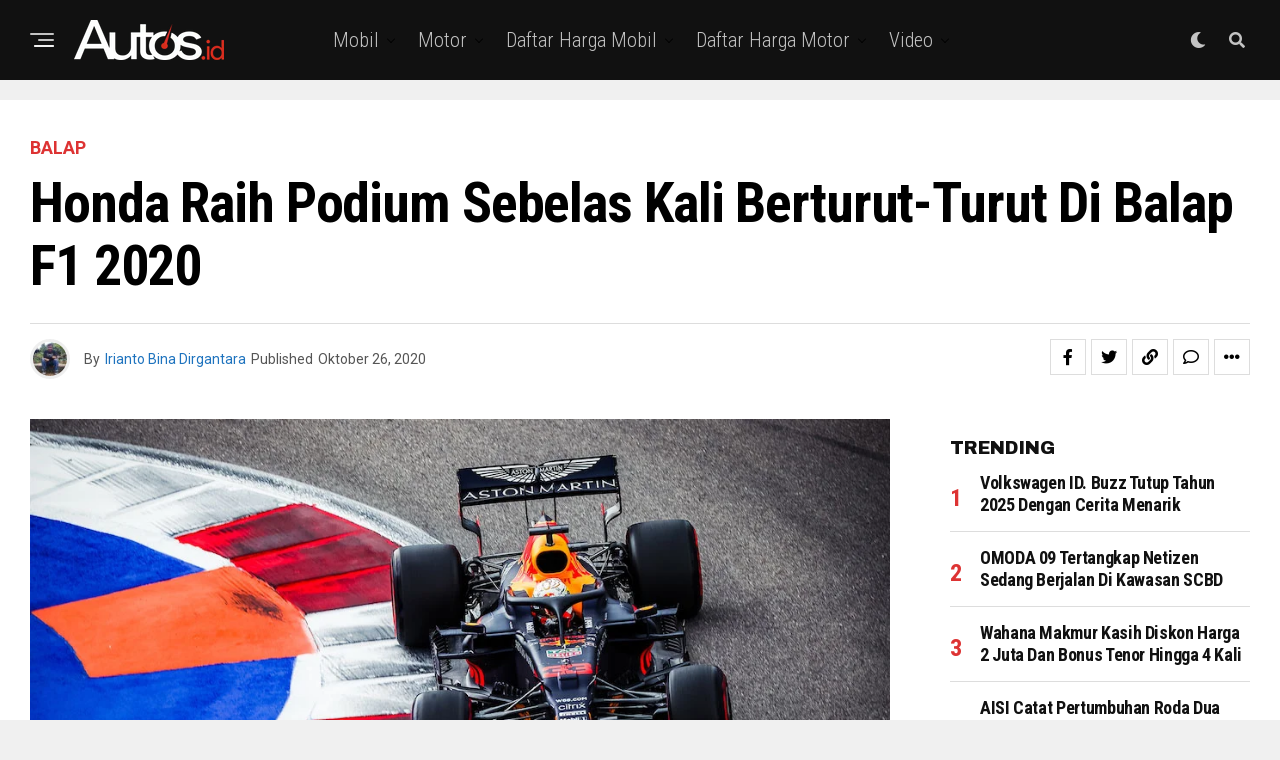

--- FILE ---
content_type: text/html; charset=utf-8
request_url: https://www.google.com/recaptcha/api2/aframe
body_size: 268
content:
<!DOCTYPE HTML><html><head><meta http-equiv="content-type" content="text/html; charset=UTF-8"></head><body><script nonce="fk_M3CDT9Ps1XTS4ok7rEQ">/** Anti-fraud and anti-abuse applications only. See google.com/recaptcha */ try{var clients={'sodar':'https://pagead2.googlesyndication.com/pagead/sodar?'};window.addEventListener("message",function(a){try{if(a.source===window.parent){var b=JSON.parse(a.data);var c=clients[b['id']];if(c){var d=document.createElement('img');d.src=c+b['params']+'&rc='+(localStorage.getItem("rc::a")?sessionStorage.getItem("rc::b"):"");window.document.body.appendChild(d);sessionStorage.setItem("rc::e",parseInt(sessionStorage.getItem("rc::e")||0)+1);localStorage.setItem("rc::h",'1768461843810');}}}catch(b){}});window.parent.postMessage("_grecaptcha_ready", "*");}catch(b){}</script></body></html>

--- FILE ---
content_type: application/x-javascript
request_url: https://www.autos.id/wp-content/themes/zoxpress/js/scripts.js?ver=6.6.4
body_size: 22957
content:
jQuery(document).ready(function($) {
"use strict";

  	// Fly-Out Navigation
	$(".zox-fly-but-click").on('click', function(){
		$("#zox-fly-wrap").toggleClass("zox-fly-menu");
		$("#zox-fly-wrap").toggleClass("zox-fly-shadow");
  		$(".zox-fly-but-wrap").toggleClass("zox-fly-open");
  		$(".zox-fly-fade").toggleClass("zox-fly-fade-trans");
		$("#zox-site-main").toggleClass("zox-body-blur");
	});

	// Back to Top Button
    	var duration = 500;
    	$('.back-to-top').on('click', function(event) {
          event.preventDefault();
          $('html, body').animate({scrollTop: 0}, duration);
          return false;
    	});

    document.querySelectorAll('a[href^="#"]').forEach(anchor => {
	    anchor.addEventListener('click', function (e) {
	        e.preventDefault();

	        document.querySelector(this.getAttribute('href')).scrollIntoView({
	            behavior: 'smooth'
	        });
	    });
	});

	// Copy To Clipboard
	var dummy = document.createElement('input');
    var text = window.location.href;
	$('.zox-post-soc-copy').click(function() {
		document.body.appendChild(dummy);
		dummy.value = text;
		dummy.select();
		document.execCommand('copy');
		document.body.removeChild(dummy);
		alert("URL Copied.");
	});

 	// Search Toggle
 	$(".zox-search-click").on('click', function(){
 	  	$("#zox-search-wrap").toggleClass("zox-search-toggle");
		$("#zox-site-main").toggleClass("zox-body-blur");
		$("#zox-search-input").focus();
  	});

 	// Social Toggle
 	$(".zox-soc-stat-click").on('click', function(){
 	$(".zox-soc-more-stat").toggleClass("zox-soc-more-open");
  	});

  	$(".zox-soc-scroll-click").on('click', function(){
	$(".zox-soc-more-scroll").toggleClass("zox-soc-more-open");
  	});

   	// Comments Toggle
   	$(".zox-com-click").on('click', function(){
	  $("#comments").show();
  	  $("#disqus_thread").show();
  	  $("#zox-comments-button").hide();
  	});

	// Widget Columns Toggle
	$('.zox-widget-tab-wrap').each(function() {
		$(this).find(".zox-tab-col-cont").hide(); //Hide all content
		$(this).find("ul.zox-widget-tab-head li.zox-widget-tab-act").addClass("active").show(); //Activate first tab
		$(this).find(".zox-tab-col-cont:first").show(); //Show first tab content
	});

	$("ul.zox-widget-tab-head li").on('click', function(e) {
		$(this).parents('.zox-widget-tab-wrap').find("ul.zox-widget-tab-head li").removeClass("active"); //Remove any "active" class
		$(this).addClass("active"); //Add "active" class to selected tab
		$(this).parents('.zox-widget-tab-wrap').find(".zox-tab-col-cont").hide(); //Hide all tab content

		var activeTab = $(this).find("a").attr("href"); //Find the href attribute value to identify the active tab + content
		$(this).parents('.zox-widget-tab-wrap').find(activeTab).fadeIn(); //Fade in the active ID content

		e.preventDefault();
	});

	$("ul.zox-widget-tab-head li a").on('click', function(e) {
		e.preventDefault();
	});

});


	// Nicescroll

(function(jQuery){

  // globals
  var domfocus = false;
  var mousefocus = false;
  var zoomactive = false;
  var tabindexcounter = 5000;
  var ascrailcounter = 2000;
  var globalmaxzindex = 0;

  var $ = jQuery;  // sandbox

  // http://stackoverflow.com/questions/2161159/get-script-path
  function getScriptPath() {
    var scripts=document.getElementsByTagName('script');
    var path=scripts[scripts.length-1].src.split('?')[0];
    return (path.split('/').length>0) ? path.split('/').slice(0,-1).join('/')+'/' : '';
  }
  var scriptpath = getScriptPath();

  var vendors = ['ms','moz','webkit','o'];

  var setAnimationFrame = window.requestAnimationFrame||false;
  var clearAnimationFrame = window.cancelAnimationFrame||false;

  if (!setAnimationFrame) {
    for(var vx in vendors) {
      var v = vendors[vx];
      if (!setAnimationFrame) setAnimationFrame = window[v+'RequestAnimationFrame'];
      if (!clearAnimationFrame) clearAnimationFrame = window[v+'CancelAnimationFrame']||window[v+'CancelRequestAnimationFrame'];
    }
  }

  var clsMutationObserver = window.MutationObserver || window.WebKitMutationObserver || false;

  var _globaloptions = {
      zindex:"auto",
      cursoropacitymin:0,
      cursoropacitymax:1,
      cursorcolor:"#424242",
      cursorwidth:"5px",
      cursorborder:"1px solid #fff",
      cursorborderradius:"5px",
      scrollspeed:60,
      mousescrollstep:8*3,
      touchbehavior:false,
      hwacceleration:true,
      usetransition:true,
      boxzoom:false,
      dblclickzoom:true,
      gesturezoom:true,
      grabcursorenabled:true,
      autohidemode:true,
      background:"",
      iframeautoresize:true,
      cursorminheight:32,
      preservenativescrolling:true,
      railoffset:false,
      bouncescroll:true,
      spacebarenabled:true,
      railpadding:{top:0,right:0,left:0,bottom:0},
      disableoutline:true,
      horizrailenabled:true,
      railalign:"right",
      railvalign:"bottom",
      enabletranslate3d:true,
      enablemousewheel:true,
      enablekeyboard:true,
      smoothscroll:true,
      sensitiverail:true,
      enablemouselockapi:true,
//      cursormaxheight:false,
      cursorfixedheight:false,
      directionlockdeadzone:6,
      hidecursordelay:400,
      nativeparentscrolling:true,
      enablescrollonselection:true,
      overflowx:true,
      overflowy:true,
      cursordragspeed:0.3,
      rtlmode:false,
      cursordragontouch:false,
      oneaxismousemode:"auto"
  }

  var browserdetected = false;

  var getBrowserDetection = function() {

    if (browserdetected) return browserdetected;

    var domtest = document.createElement('DIV');

    var d = {};

		d.haspointerlock = "pointerLockElement" in document || "mozPointerLockElement" in document || "webkitPointerLockElement" in document;

    d.isopera = ("opera" in window);
    d.isopera12 = (d.isopera&&("getUserMedia" in navigator));
    d.isoperamini = (Object.prototype.toString.call(window.operamini) === "[object OperaMini]");

    d.isie = (("all" in document) && ("attachEvent" in domtest) && !d.isopera);
    d.isieold = (d.isie && !("msInterpolationMode" in domtest.style));  // IE6 and older
    d.isie7 = d.isie&&!d.isieold&&(!("documentMode" in document)||(document.documentMode==7));
    d.isie8 = d.isie&&("documentMode" in document)&&(document.documentMode==8);
    d.isie9 = d.isie&&("performance" in window)&&(document.documentMode>=9);
    d.isie10 = d.isie&&("performance" in window)&&(document.documentMode>=10);

    d.isie9mobile = /iemobile.9/i.test(navigator.userAgent);  //wp 7.1 mango
    if (d.isie9mobile) d.isie9 = false;
    d.isie7mobile = (!d.isie9mobile&&d.isie7) && /iemobile/i.test(navigator.userAgent);  //wp 7.0

    d.ismozilla = ("MozAppearance" in domtest.style);

    d.iswebkit = ("WebkitAppearance" in domtest.style);

    d.ischrome = ("chrome" in window);
		d.ischrome22 = (d.ischrome&&d.haspointerlock);
    d.ischrome26 = (d.ischrome&&("transition" in domtest.style));  // issue with transform detection (maintain prefix)

    d.cantouch = ("ontouchstart" in document.documentElement)||("ontouchstart" in window);  // detection for Chrome Touch Emulation
    d.hasmstouch = (window.navigator.msPointerEnabled||false);  // IE10+ pointer events

    d.ismac = /^mac$/i.test(navigator.platform);

    d.isios = (d.cantouch && /iphone|ipad|ipod/i.test(navigator.platform));
    d.isios4 = ((d.isios)&&!("seal" in Object));

    d.isandroid = (/android/i.test(navigator.userAgent));

    d.trstyle = false;
    d.hastransform = false;
    d.hastranslate3d = false;
    d.transitionstyle = false;
    d.hastransition = false;
    d.transitionend = false;

    var check = ['transform','msTransform','webkitTransform','MozTransform','OTransform'];
    for(var a=0;a<check.length;a++){
      if (typeof domtest.style[check[a]] != "undefined") {
        d.trstyle = check[a];
        break;
      }
    }
    d.hastransform = (d.trstyle != false);
    if (d.hastransform) {
      domtest.style[d.trstyle] = "translate3d(1px,2px,3px)";
      d.hastranslate3d = /translate3d/.test(domtest.style[d.trstyle]);
    }

    d.transitionstyle = false;
    d.prefixstyle = '';
    d.transitionend = false;
    var check = ['transition','webkitTransition','MozTransition','OTransition','OTransition','msTransition','KhtmlTransition'];
    var prefix = ['','-webkit-','-moz-','-o-','-o','-ms-','-khtml-'];
    var evs = ['transitionend','webkitTransitionEnd','transitionend','otransitionend','oTransitionEnd','msTransitionEnd','KhtmlTransitionEnd'];
    for(var a=0;a<check.length;a++) {
      if (check[a] in domtest.style) {
        d.transitionstyle = check[a];
        d.prefixstyle = prefix[a];
        d.transitionend = evs[a];
        break;
      }
    }
    if (d.ischrome26) {  // use always prefix
      d.prefixstyle = prefix[1];
    }

    d.hastransition = (d.transitionstyle);

    function detectCursorGrab() {
      var lst = ['-moz-grab','-webkit-grab','grab'];
      if ((d.ischrome&&!d.ischrome22)||d.isie) lst=[];  // force setting for IE returns false positive and chrome cursor bug
      for(var a=0;a<lst.length;a++) {
        var p = lst[a];
        domtest.style['cursor']=p;
        if (domtest.style['cursor']==p) return p;
      }
      return 'url(http://www.google.com/intl/en_ALL/mapfiles/openhand.cur),n-resize';  // thank you google for custom cursor!
    }
    d.cursorgrabvalue = detectCursorGrab();

    d.hasmousecapture = ("setCapture" in domtest);

    d.hasMutationObserver = (clsMutationObserver !== false);

    domtest = null;  //memory released

    browserdetected = d;

    return d;
  }

  var NiceScrollClass = function(myopt,me) {

    var self = this;

    this.version = '3.5.0 BETA5';
    this.name = 'nicescroll';

    this.me = me;

    this.opt = {
      doc:$("body"),
      win:false
    };

    $.extend(this.opt,_globaloptions);

// Options for internal use
    this.opt.snapbackspeed = 80;

    if (myopt||false) {
      for(var a in self.opt) {
        if (typeof myopt[a] != "undefined") self.opt[a] = myopt[a];
      }
    }

    this.doc = self.opt.doc;
    this.iddoc = (this.doc&&this.doc[0])?this.doc[0].id||'':'';
    this.ispage = /BODY|HTML/.test((self.opt.win)?self.opt.win[0].nodeName:this.doc[0].nodeName);
    this.haswrapper = (self.opt.win!==false);
    this.win = self.opt.win||(this.ispage?$(window):this.doc);
    this.docscroll = (this.ispage&&!this.haswrapper)?$(window):this.win;
    this.body = $("body");
    this.viewport = false;

    this.isfixed = false;

    this.iframe = false;
    this.isiframe = ((this.doc[0].nodeName == 'IFRAME') && (this.win[0].nodeName == 'IFRAME'));

    this.istextarea = (this.win[0].nodeName == 'TEXTAREA');

    this.forcescreen = false; //force to use screen position on events

    this.canshowonmouseevent = (self.opt.autohidemode!="scroll");

// Events jump table
    this.onmousedown = false;
    this.onmouseup = false;
    this.onmousemove = false;
    this.onmousewheel = false;
    this.onkeypress = false;
    this.ongesturezoom = false;
    this.onclick = false;

// Nicescroll custom events
    this.onscrollstart = false;
    this.onscrollend = false;
    this.onscrollcancel = false;

    this.onzoomin = false;
    this.onzoomout = false;

// Let's start!
    this.view = false;
    this.page = false;

    this.scroll = {x:0,y:0};
    this.scrollratio = {x:0,y:0};
    this.cursorheight = 20;
    this.scrollvaluemax = 0;

    this.checkrtlmode = false;

    this.scrollrunning = false;

    this.scrollmom = false;

    this.observer = false;
    this.observerremover = false;  // observer on parent for remove detection

    do {
      this.id = "ascrail"+(ascrailcounter++);
    } while (document.getElementById(this.id));

    this.rail = false;
    this.cursor = false;
    this.cursorfreezed = false;
    this.selectiondrag = false;

    this.zoom = false;
    this.zoomactive = false;

    this.hasfocus = false;
    this.hasmousefocus = false;

    this.visibility = true;
    this.locked = false;
    this.hidden = false; // rails always hidden
    this.cursoractive = true; // user can interact with cursors

    this.overflowx = self.opt.overflowx;
    this.overflowy = self.opt.overflowy;

    this.nativescrollingarea = false;
    this.checkarea = 0;

    this.events = [];  // event list for unbind

    this.saved = {};

    this.delaylist = {};
    this.synclist = {};

    this.lastdeltax = 0;
    this.lastdeltay = 0;

    this.detected = getBrowserDetection();

    var cap = $.extend({},this.detected);

    this.canhwscroll = (cap.hastransform&&self.opt.hwacceleration);
    this.ishwscroll = (this.canhwscroll&&self.haswrapper);

    this.istouchcapable = false;  // desktop devices with touch screen support

//## Check Chrome desktop with touch support
    if (cap.cantouch&&cap.ischrome&&!cap.isios&&!cap.isandroid) {
      this.istouchcapable = true;
      cap.cantouch = false;  // parse normal desktop events
    }

//## Firefox 18 nightly build (desktop) false positive (or desktop with touch support)
    if (cap.cantouch&&cap.ismozilla&&!cap.isios&&!cap.isandroid) {
      this.istouchcapable = true;
      cap.cantouch = false;  // parse normal desktop events
    }

//## disable MouseLock API on user request

    if (!self.opt.enablemouselockapi) {
      cap.hasmousecapture = false;
      cap.haspointerlock = false;
    }

    this.delayed = function(name,fn,tm,lazy) {
      var dd = self.delaylist[name];
      var nw = (new Date()).getTime();
      if (!lazy&&dd&&dd.tt) return false;
      if (dd&&dd.tt) clearTimeout(dd.tt);
      if (dd&&dd.last+tm>nw&&!dd.tt) {
        self.delaylist[name] = {
          last:nw+tm,
          tt:setTimeout(function(){self.delaylist[name].tt=0;fn.call();},tm)
        }
      }
      else if (!dd||!dd.tt) {
        self.delaylist[name] = {
          last:nw,
          tt:0
        }
        setTimeout(function(){fn.call();},0);
      }
    };

    this.debounced = function(name,fn,tm) {
      var dd = self.delaylist[name];
      var nw = (new Date()).getTime();
      self.delaylist[name] = fn;
      if (!dd) {
        setTimeout(function(){var fn=self.delaylist[name];self.delaylist[name]=false;fn.call();},tm);
      }
    }

    this.synched = function(name,fn) {

      function requestSync() {
        if (self.onsync) return;
        setAnimationFrame(function(){
          self.onsync = false;
          for(name in self.synclist){
            var fn = self.synclist[name];
            if (fn) fn.call(self);
            self.synclist[name] = false;
          }
        });
        self.onsync = true;
      };

      self.synclist[name] = fn;
      requestSync();
      return name;
    };

    this.unsynched = function(name) {
      if (self.synclist[name]) self.synclist[name] = false;
    }

    this.css = function(el,pars) {  // save & set
      for(var n in pars) {
        self.saved.css.push([el,n,el.css(n)]);
        el.css(n,pars[n]);
      }
    };

    this.scrollTop = function(val) {
      return (typeof val == "undefined") ? self.getScrollTop() : self.setScrollTop(val);
    };

    this.scrollLeft = function(val) {
      return (typeof val == "undefined") ? self.getScrollLeft() : self.setScrollLeft(val);
    };

// derived by by Dan Pupius www.pupius.net
    BezierClass = function(st,ed,spd,p1,p2,p3,p4) {
      this.st = st;
      this.ed = ed;
      this.spd = spd;

      this.p1 = p1||0;
      this.p2 = p2||1;
      this.p3 = p3||0;
      this.p4 = p4||1;

      this.ts = (new Date()).getTime();
      this.df = this.ed-this.st;
    };
    BezierClass.prototype = {
      B2:function(t){ return 3*t*t*(1-t) },
      B3:function(t){ return 3*t*(1-t)*(1-t) },
      B4:function(t){ return (1-t)*(1-t)*(1-t) },
      getNow:function(){
        var nw = (new Date()).getTime();
        var pc = 1-((nw-this.ts)/this.spd);
        var bz = this.B2(pc) + this.B3(pc) + this.B4(pc);
        return (pc<0) ? this.ed : this.st+Math.round(this.df*bz);
      },
      update:function(ed,spd){
        this.st = this.getNow();
        this.ed = ed;
        this.spd = spd;
        this.ts = (new Date()).getTime();
        this.df = this.ed-this.st;
        return this;
      }
    };

    if (this.ishwscroll) {
    // hw accelerated scroll
      this.doc.translate = {x:0,y:0,tx:"0px",ty:"0px"};

      //this one can help to enable hw accel on ios6 http://indiegamr.com/ios6-html-hardware-acceleration-changes-and-how-to-fix-them/
      if (cap.hastranslate3d&&cap.isios) this.doc.css("-webkit-backface-visibility","hidden");  // prevent flickering http://stackoverflow.com/questions/3461441/

      //derived from http://stackoverflow.com/questions/11236090/
      function getMatrixValues() {
        var tr = self.doc.css(cap.trstyle);
        if (tr&&(tr.substr(0,6)=="matrix")) {
          return tr.replace(/^.*\((.*)\)$/g, "$1").replace(/px/g,'').split(/, +/);
        }
        return false;
      }

      this.getScrollTop = function(last) {
        if (!last) {
          var mtx = getMatrixValues();
          if (mtx) return (mtx.length==16) ? -mtx[13] : -mtx[5];  //matrix3d 16 on IE10
          if (self.timerscroll&&self.timerscroll.bz) return self.timerscroll.bz.getNow();
        }
        return self.doc.translate.y;
      };

      this.getScrollLeft = function(last) {
        if (!last) {
          var mtx = getMatrixValues();
          if (mtx) return (mtx.length==16) ? -mtx[12] : -mtx[4];  //matrix3d 16 on IE10
          if (self.timerscroll&&self.timerscroll.bh) return self.timerscroll.bh.getNow();
        }
        return self.doc.translate.x;
      };

      if (document.createEvent) {
        this.notifyScrollEvent = function(el) {
          var e = document.createEvent("UIEvents");
          e.initUIEvent("scroll", false, true, window, 1);
          el.dispatchEvent(e);
        };
      }
      else if (document.fireEvent) {
        this.notifyScrollEvent = function(el) {
          var e = document.createEventObject();
          el.fireEvent("onscroll");
          e.cancelBubble = true;
        };
      }
      else {
        this.notifyScrollEvent = function(el,add) {}; //NOPE
      }

      if (cap.hastranslate3d&&self.opt.enabletranslate3d) {
        this.setScrollTop = function(val,silent) {
          self.doc.translate.y = val;
          self.doc.translate.ty = (val*-1)+"px";
          self.doc.css(cap.trstyle,"translate3d("+self.doc.translate.tx+","+self.doc.translate.ty+",0px)");
          if (!silent) self.notifyScrollEvent(self.win[0]);
        };
        this.setScrollLeft = function(val,silent) {
          self.doc.translate.x = val;
          self.doc.translate.tx = (val*-1)+"px";
          self.doc.css(cap.trstyle,"translate3d("+self.doc.translate.tx+","+self.doc.translate.ty+",0px)");
          if (!silent) self.notifyScrollEvent(self.win[0]);
        };
      } else {
        this.setScrollTop = function(val,silent) {
          self.doc.translate.y = val;
          self.doc.translate.ty = (val*-1)+"px";
          self.doc.css(cap.trstyle,"translate("+self.doc.translate.tx+","+self.doc.translate.ty+")");
          if (!silent) self.notifyScrollEvent(self.win[0]);
        };
        this.setScrollLeft = function(val,silent) {
          self.doc.translate.x = val;
          self.doc.translate.tx = (val*-1)+"px";
          self.doc.css(cap.trstyle,"translate("+self.doc.translate.tx+","+self.doc.translate.ty+")");
          if (!silent) self.notifyScrollEvent(self.win[0]);
        };
      }
    } else {
    // native scroll
      this.getScrollTop = function() {
        return self.docscroll.scrollTop();
      };
      this.setScrollTop = function(val) {
        return self.docscroll.scrollTop(val);
      };
      this.getScrollLeft = function() {
        return self.docscroll.scrollLeft();
      };
      this.setScrollLeft = function(val) {
        return self.docscroll.scrollLeft(val);
      };
    }

    this.getTarget = function(e) {
      if (!e) return false;
      if (e.target) return e.target;
      if (e.srcElement) return e.srcElement;
      return false;
    };

    this.hasParent = function(e,id) {
      if (!e) return false;
      var el = e.target||e.srcElement||e||false;
      while (el && el.id != id) {
        el = el.parentNode||false;
      }
      return (el!==false);
    };

    function getZIndex() {
      var dom = self.win;
      if ("zIndex" in dom) return dom.zIndex();  // use jQuery UI method when available
      while (dom.length>0) {
        if (dom[0].nodeType==9) return false;
        var zi = dom.css('zIndex');
        if (!isNaN(zi)&&zi!=0) return parseInt(zi);
        dom = dom.parent();
      }
      return false;
    };

//inspired by http://forum.jquery.com/topic/width-includes-border-width-when-set-to-thin-medium-thick-in-ie
    var _convertBorderWidth = {"thin":1,"medium":3,"thick":5};
    function getWidthToPixel(dom,prop,chkheight) {
      var wd = dom.css(prop);
      var px = parseFloat(wd);
      if (isNaN(px)) {
        px = _convertBorderWidth[wd]||0;
        var brd = (px==3) ? ((chkheight)?(self.win.outerHeight() - self.win.innerHeight()):(self.win.outerWidth() - self.win.innerWidth())) : 1; //DON'T TRUST CSS
        if (self.isie8&&px) px+=1;
        return (brd) ? px : 0;
      }
      return px;
    };

    this.getOffset = function() {
      if (self.isfixed) return {top:parseFloat(self.win.css('top')),left:parseFloat(self.win.css('left'))};
      if (!self.viewport) return self.win.offset();
      var ww = self.win.offset();
      var vp = self.viewport.offset();
      return {top:ww.top-vp.top+self.viewport.scrollTop(),left:ww.left-vp.left+self.viewport.scrollLeft()};
    };

    this.updateScrollBar = function(len) {
      if (self.ishwscroll) {
        self.rail.css({height:self.win.innerHeight()});
        if (self.railh) self.railh.css({width:self.win.innerWidth()});
      } else {
        var wpos = self.getOffset();
        var pos = {top:wpos.top,left:wpos.left};
        pos.top+= getWidthToPixel(self.win,'border-top-width',true);
        var brd = (self.win.outerWidth() - self.win.innerWidth())/2;
        pos.left+= (self.rail.align) ? self.win.outerWidth() - getWidthToPixel(self.win,'border-right-width') - self.rail.width : getWidthToPixel(self.win,'border-left-width');

        var off = self.opt.railoffset;
        if (off) {
          if (off.top) pos.top+=off.top;
          if (self.rail.align&&off.left) pos.left+=off.left;
        }

				if (!self.locked) self.rail.css({top:pos.top,left:pos.left,height:(len)?len.h:self.win.innerHeight()});

				if (self.zoom) {
				  self.zoom.css({top:pos.top+1,left:(self.rail.align==1) ? pos.left-20 : pos.left+self.rail.width+4});
			  }

				if (self.railh&&!self.locked) {
					var pos = {top:wpos.top,left:wpos.left};
					var y = (self.railh.align) ? pos.top + getWidthToPixel(self.win,'border-top-width',true) + self.win.innerHeight() - self.railh.height : pos.top + getWidthToPixel(self.win,'border-top-width',true);
					var x = pos.left + getWidthToPixel(self.win,'border-left-width');
					self.railh.css({top:y,left:x,width:self.railh.width});
				}


      }
    };

    this.doRailClick = function(e,dbl,hr) {

      var fn,pg,cur,pos;

//      if (self.rail.drag&&self.rail.drag.pt!=1) return;
      if (self.locked) return;
//      if (self.rail.drag) return;

//      self.cancelScroll();

      self.cancelEvent(e);

      if (dbl) {
        fn = (hr) ? self.doScrollLeft : self.doScrollTop;
        cur = (hr) ? ((e.pageX - self.railh.offset().left - (self.cursorwidth/2)) * self.scrollratio.x) : ((e.pageY - self.rail.offset().top - (self.cursorheight/2)) * self.scrollratio.y);
        fn(cur);
      } else {
//        console.log(e.pageY);
        fn = (hr) ? self.doScrollLeftBy : self.doScrollBy;
        cur = (hr) ? self.scroll.x : self.scroll.y;
        pos = (hr) ? e.pageX - self.railh.offset().left : e.pageY - self.rail.offset().top;
        pg = (hr) ? self.view.w : self.view.h;
        (cur>=pos) ? fn(pg) : fn(-pg);
      }

    }

    self.hasanimationframe = (setAnimationFrame);
    self.hascancelanimationframe = (clearAnimationFrame);

    if (!self.hasanimationframe) {
      setAnimationFrame=function(fn){return setTimeout(fn,15-Math.floor((+new Date)/1000)%16)}; // 1000/60)};
      clearAnimationFrame=clearInterval;
    }
    else if (!self.hascancelanimationframe) clearAnimationFrame=function(){self.cancelAnimationFrame=true};

    this.init = function() {

      self.saved.css = [];

      if (cap.isie7mobile) return true; // SORRY, DO NOT WORK!
      if (cap.isoperamini) return true; // SORRY, DO NOT WORK!

      if (cap.hasmstouch) self.css((self.ispage)?$("html"):self.win,{'-ms-touch-action':'none'});

      self.zindex = "auto";
      if (!self.ispage&&self.opt.zindex=="auto") {
        self.zindex = getZIndex()||"auto";
      } else {
        self.zindex = self.opt.zindex;
      }

      if (!self.ispage&&self.zindex!="auto") {
        if (self.zindex>globalmaxzindex) globalmaxzindex=self.zindex;
      }

      if (self.isie&&self.zindex==0&&self.opt.zindex=="auto") {  // fix IE auto == 0
        self.zindex="auto";
      }

/*
      self.ispage = true;
      self.haswrapper = true;
//      self.win = $(window);
      self.docscroll = $("body");
//      self.doc = $("body");
*/

      if (!self.ispage || (!cap.cantouch && !cap.isieold && !cap.isie9mobile)) {

        var cont = self.docscroll;
        if (self.ispage) cont = (self.haswrapper)?self.win:self.doc;

        if (!cap.isie9mobile) self.css(cont,{'overflow-y':'hidden'});

        if (self.ispage&&cap.isie7) {
          if (self.doc[0].nodeName=='BODY') self.css($("html"),{'overflow-y':'hidden'});  //IE7 double scrollbar issue
          else if (self.doc[0].nodeName=='HTML') self.css($("body"),{'overflow-y':'hidden'});  //IE7 double scrollbar issue
        }

        if (cap.isios&&!self.ispage&&!self.haswrapper) self.css($("body"),{"-webkit-overflow-scrolling":"touch"});  //force hw acceleration

        var cursor = $(document.createElement('div'));
        cursor.css({
          position:"relative",top:0,"float":"right",width:self.opt.cursorwidth,height:"0px",
          'background-color':self.opt.cursorcolor,
          border:self.opt.cursorborder,
          'background-clip':'padding-box',
          '-webkit-border-radius':self.opt.cursorborderradius,
          '-moz-border-radius':self.opt.cursorborderradius,
          'border-radius':self.opt.cursorborderradius
        });

        cursor.hborder = parseFloat(cursor.outerHeight() - cursor.innerHeight());
        self.cursor = cursor;

        var rail = $(document.createElement('div'));
        rail.attr('id',self.id);
        rail.addClass('nicescroll-rails');

        var v,a,kp = ["left","right"];  //"top","bottom"
        for(var n in kp) {
          a=kp[n];
          v = self.opt.railpadding[a];
          (v) ? rail.css("padding-"+a,v+"px") : self.opt.railpadding[a] = 0;
        }

        rail.append(cursor);

        rail.width = Math.max(parseFloat(self.opt.cursorwidth),cursor.outerWidth()) + self.opt.railpadding['left'] + self.opt.railpadding['right'];
        rail.css({width:rail.width+"px",'zIndex':self.zindex,"background":self.opt.background,cursor:"default"});

        rail.visibility = true;
        rail.scrollable = true;

        rail.align = (self.opt.railalign=="left") ? 0 : 1;

        self.rail = rail;

        self.rail.drag = false;

        var zoom = false;
        if (self.opt.boxzoom&&!self.ispage&&!cap.isieold) {
          zoom = document.createElement('div');
          self.bind(zoom,"click",self.doZoom);
          self.zoom = $(zoom);
          self.zoom.css({"cursor":"pointer",'z-index':self.zindex,'backgroundImage':'url('+scriptpath+'zoomico.png)','height':18,'width':18,'backgroundPosition':'0px 0px'});
          if (self.opt.dblclickzoom) self.bind(self.win,"dblclick",self.doZoom);
          if (cap.cantouch&&self.opt.gesturezoom) {
            self.ongesturezoom = function(e) {
              if (e.scale>1.5) self.doZoomIn(e);
              if (e.scale<0.8) self.doZoomOut(e);
              return self.cancelEvent(e);
            };
            self.bind(self.win,"gestureend",self.ongesturezoom);
          }
        }

// init HORIZ

        self.railh = false;

        if (self.opt.horizrailenabled) {

          self.css(cont,{'overflow-x':'hidden'});

          var cursor = $(document.createElement('div'));
          cursor.css({
            position:"relative",top:0,height:self.opt.cursorwidth,width:"0px",
            'background-color':self.opt.cursorcolor,
            border:self.opt.cursorborder,
            'background-clip':'padding-box',
            '-webkit-border-radius':self.opt.cursorborderradius,
            '-moz-border-radius':self.opt.cursorborderradius,
            'border-radius':self.opt.cursorborderradius
          });

          cursor.wborder = parseFloat(cursor.outerWidth() - cursor.innerWidth());
          self.cursorh = cursor;

          var railh = $(document.createElement('div'));
          railh.attr('id',self.id+'-hr');
          railh.addClass('nicescroll-rails');
          railh.height = Math.max(parseFloat(self.opt.cursorwidth),cursor.outerHeight());
          railh.css({height:railh.height+"px",'zIndex':self.zindex,"background":self.opt.background});

          railh.append(cursor);

          railh.visibility = true;
          railh.scrollable = true;

          railh.align = (self.opt.railvalign=="top") ? 0 : 1;

          self.railh = railh;

          self.railh.drag = false;

        }

//

        if (self.ispage) {
          rail.css({position:"fixed",top:"0px",height:"100%"});
          (rail.align) ? rail.css({right:"0px"}) : rail.css({left:"0px"});
          self.body.append(rail);
          if (self.railh) {
            railh.css({position:"fixed",left:"0px",width:"100%"});
            (railh.align) ? railh.css({bottom:"0px"}) : railh.css({top:"0px"});
            self.body.append(railh);
          }
        } else {
          if (self.ishwscroll) {
            if (self.win.css('position')=='static') self.css(self.win,{'position':'relative'});
            var bd = (self.win[0].nodeName == 'HTML') ? self.body : self.win;
            if (self.zoom) {
              self.zoom.css({position:"absolute",top:1,right:0,"margin-right":rail.width+4});
              bd.append(self.zoom);
            }
            rail.css({position:"absolute",top:0});
            (rail.align) ? rail.css({right:0}) : rail.css({left:0});
            bd.append(rail);
            if (railh) {
              railh.css({position:"absolute",left:0,bottom:0});
              (railh.align) ? railh.css({bottom:0}) : railh.css({top:0});
              bd.append(railh);
            }
          } else {
            self.isfixed = (self.win.css("position")=="fixed");
            var rlpos = (self.isfixed) ? "fixed" : "absolute";

            if (!self.isfixed) self.viewport = self.getViewport(self.win[0]);
            if (self.viewport) {
              self.body = self.viewport;
              if ((/relative|absolute/.test(self.viewport.css("position")))==false) self.css(self.viewport,{"position":"relative"});
            }

            rail.css({position:rlpos});
            if (self.zoom) self.zoom.css({position:rlpos});
            self.updateScrollBar();
            self.body.append(rail);
            if (self.zoom) self.body.append(self.zoom);
            if (self.railh) {
              railh.css({position:rlpos});
              self.body.append(railh);
            }
          }

          if (cap.isios) self.css(self.win,{'-webkit-tap-highlight-color':'rgba(0,0,0,0)','-webkit-touch-callout':'none'});  // prevent grey layer on click

					if (cap.isie&&self.opt.disableoutline) self.win.attr("hideFocus","true");  // IE, prevent dotted rectangle on focused div
					if (cap.iswebkit&&self.opt.disableoutline) self.win.css({"outline":"none"});
//          if (cap.isopera&&self.opt.disableoutline) self.win.css({"outline":"0"});  // Opera to test [TODO]

        }

        if (self.opt.autohidemode===false) {
          self.autohidedom = false;
          self.rail.css({opacity:self.opt.cursoropacitymax});
          if (self.railh) self.railh.css({opacity:self.opt.cursoropacitymax});
        }
        else if (self.opt.autohidemode===true) {
          self.autohidedom = $().add(self.rail);
          if (cap.isie8) self.autohidedom=self.autohidedom.add(self.cursor);
          if (self.railh) self.autohidedom=self.autohidedom.add(self.railh);
          if (self.railh&&cap.isie8) self.autohidedom=self.autohidedom.add(self.cursorh);
        }
        else if (self.opt.autohidemode=="scroll") {
          self.autohidedom = $().add(self.rail);
          if (self.railh) self.autohidedom=self.autohidedom.add(self.railh);
        }
        else if (self.opt.autohidemode=="cursor") {
          self.autohidedom = $().add(self.cursor);
          if (self.railh) self.autohidedom=self.autohidedom.add(self.cursorh);
        }
        else if (self.opt.autohidemode=="hidden") {
          self.autohidedom = false;
          self.hide();
          self.locked = false;
        }

        if (cap.isie9mobile) {

          self.scrollmom = new ScrollMomentumClass2D(self);

          /*
          var trace = function(msg) {
            var db = $("#debug");
            if (isNaN(msg)&&(typeof msg != "string")) {
              var x = [];
              for(var a in msg) {
                x.push(a+":"+msg[a]);
              }
              msg ="{"+x.join(",")+"}";
            }
            if (db.children().length>0) {
              db.children().eq(0).before("<div>"+msg+"</div>");
            } else {
              db.append("<div>"+msg+"</div>");
            }
          }
          window.onerror = function(msg,url,ln) {
            trace("ERR: "+msg+" at "+ln);
          }
*/

          self.onmangotouch = function(e) {
            var py = self.getScrollTop();
            var px = self.getScrollLeft();

            if ((py == self.scrollmom.lastscrolly)&&(px == self.scrollmom.lastscrollx)) return true;
//            $("#debug").html('DRAG:'+py);

            var dfy = py-self.mangotouch.sy;
            var dfx = px-self.mangotouch.sx;
            var df = Math.round(Math.sqrt(Math.pow(dfx,2)+Math.pow(dfy,2)));
            if (df==0) return;

            var dry = (dfy<0)?-1:1;
            var drx = (dfx<0)?-1:1;

            var tm = +new Date();
            if (self.mangotouch.lazy) clearTimeout(self.mangotouch.lazy);

            if (((tm-self.mangotouch.tm)>80)||(self.mangotouch.dry!=dry)||(self.mangotouch.drx!=drx)) {
//              trace('RESET+'+(tm-self.mangotouch.tm));
              self.scrollmom.stop();
              self.scrollmom.reset(px,py);
              self.mangotouch.sy = py;
              self.mangotouch.ly = py;
              self.mangotouch.sx = px;
              self.mangotouch.lx = px;
              self.mangotouch.dry = dry;
              self.mangotouch.drx = drx;
              self.mangotouch.tm = tm;
            } else {

              self.scrollmom.stop();
              self.scrollmom.update(self.mangotouch.sx-dfx,self.mangotouch.sy-dfy);
              var gap = tm - self.mangotouch.tm;
              self.mangotouch.tm = tm;

//              trace('MOVE:'+df+" - "+gap);

              var ds = Math.max(Math.abs(self.mangotouch.ly-py),Math.abs(self.mangotouch.lx-px));
              self.mangotouch.ly = py;
              self.mangotouch.lx = px;

              if (ds>2) {
                self.mangotouch.lazy = setTimeout(function(){
//                  trace('END:'+ds+'+'+gap);
                  self.mangotouch.lazy = false;
                  self.mangotouch.dry = 0;
                  self.mangotouch.drx = 0;
                  self.mangotouch.tm = 0;
                  self.scrollmom.doMomentum(30);
                },100);
              }
            }
          }

          var top = self.getScrollTop();
          var lef = self.getScrollLeft();
          self.mangotouch = {sy:top,ly:top,dry:0,sx:lef,lx:lef,drx:0,lazy:false,tm:0};

          self.bind(self.docscroll,"scroll",self.onmangotouch);

        } else {

          if (cap.cantouch||self.istouchcapable||self.opt.touchbehavior||cap.hasmstouch) {

            self.scrollmom = new ScrollMomentumClass2D(self);

            self.ontouchstart = function(e) {
              if (e.pointerType&&e.pointerType!=2) return false;

              if (!self.locked) {

                if (cap.hasmstouch) {
                  var tg = (e.target) ? e.target : false;
                  while (tg) {
                    var nc = $(tg).getNiceScroll();
                    if ((nc.length>0)&&(nc[0].me == self.me)) break;
                    if (nc.length>0) return false;
                    if ((tg.nodeName=='DIV')&&(tg.id==self.id)) break;
                    tg = (tg.parentNode) ? tg.parentNode : false;
                  }
                }

                self.cancelScroll();

                var tg = self.getTarget(e);

                if (tg) {
                  var skp = (/INPUT/i.test(tg.nodeName))&&(/range/i.test(tg.type));
                  if (skp) return self.stopPropagation(e);
                }

                if (!("clientX" in e) && ("changedTouches" in e)) {
                  e.clientX = e.changedTouches[0].clientX;
                  e.clientY = e.changedTouches[0].clientY;
                }

                if (self.forcescreen) {
                  var le = e;
                  var e = {"original":(e.original)?e.original:e};
                  e.clientX = le.screenX;
                  e.clientY = le.screenY;
                }

                self.rail.drag = {x:e.clientX,y:e.clientY,sx:self.scroll.x,sy:self.scroll.y,st:self.getScrollTop(),sl:self.getScrollLeft(),pt:2,dl:false};

                if (self.ispage||!self.opt.directionlockdeadzone) {
                  self.rail.drag.dl = "f";
                } else {

                  var view = {
                    w:$(window).width(),
                    h:$(window).height()
                  };

                  var page = {
                    w:Math.max(document.body.scrollWidth,document.documentElement.scrollWidth),
                    h:Math.max(document.body.scrollHeight,document.documentElement.scrollHeight)
                  }

                  var maxh = Math.max(0,page.h - view.h);
                  var maxw = Math.max(0,page.w - view.w);

                  if (!self.rail.scrollable&&self.railh.scrollable) self.rail.drag.ck = (maxh>0) ? "v" : false;
                  else if (self.rail.scrollable&&!self.railh.scrollable) self.rail.drag.ck = (maxw>0) ? "h" : false;
                  else self.rail.drag.ck = false;
                  if (!self.rail.drag.ck) self.rail.drag.dl = "f";
                }

                if (self.opt.touchbehavior&&self.isiframe&&cap.isie) {
                  var wp = self.win.position();
                  self.rail.drag.x+=wp.left;
                  self.rail.drag.y+=wp.top;
                }

                self.hasmoving = false;
                self.lastmouseup = false;
                self.scrollmom.reset(e.clientX,e.clientY);
                if (!cap.cantouch&&!this.istouchcapable&&!cap.hasmstouch) {

                  var ip = (tg)?/INPUT|SELECT|TEXTAREA/i.test(tg.nodeName):false;
                  if (!ip) {
                    if (!self.ispage&&cap.hasmousecapture) tg.setCapture();
//                  return self.cancelEvent(e);
                    return (self.opt.touchbehavior) ? self.cancelEvent(e) : self.stopPropagation(e);
                  }
                  if (/SUBMIT|CANCEL|BUTTON/i.test($(tg).attr('type'))) {
                    pc = {"tg":tg,"click":false};
                    self.preventclick = pc;
                  }

                }
              }

            };

            self.ontouchend = function(e) {
              if (e.pointerType&&e.pointerType!=2) return false;
              if (self.rail.drag&&(self.rail.drag.pt==2)) {
                self.scrollmom.doMomentum();
                self.rail.drag = false;
                if (self.hasmoving) {
                  self.hasmoving = false;
                  self.lastmouseup = true;
                  self.hideCursor();
                  if (cap.hasmousecapture) document.releaseCapture();
                  if (!cap.cantouch) return self.cancelEvent(e);
                }
              }

            };

            var moveneedoffset = (self.opt.touchbehavior&&self.isiframe&&!cap.hasmousecapture);

            self.ontouchmove = function(e,byiframe) {

              if (e.pointerType&&e.pointerType!=2) return false;

              if (self.rail.drag&&(self.rail.drag.pt==2)) {
                if (cap.cantouch&&(typeof e.original == "undefined")) return true;  // prevent ios "ghost" events by clickable elements

                self.hasmoving = true;

                if (self.preventclick&&!self.preventclick.click) {
                  self.preventclick.click = self.preventclick.tg.onclick||false;
                  self.preventclick.tg.onclick = self.onpreventclick;
                }

                var ev = $.extend({"original":e},e);
                e = ev;

                if (("changedTouches" in e)) {
                  e.clientX = e.changedTouches[0].clientX;
                  e.clientY = e.changedTouches[0].clientY;
                }

                if (self.forcescreen) {
                  var le = e;
                  var e = {"original":(e.original)?e.original:e};
                  e.clientX = le.screenX;
                  e.clientY = le.screenY;
                }

                var ofx = ofy = 0;

                if (moveneedoffset&&!byiframe) {
                  var wp = self.win.position();
                  ofx=-wp.left;
                  ofy=-wp.top;
                }

                var fy = e.clientY + ofy;
                var my = (fy-self.rail.drag.y);
                var fx = e.clientX + ofx;
                var mx = (fx-self.rail.drag.x);

                var ny = self.rail.drag.st-my;

                if (self.ishwscroll&&self.opt.bouncescroll) {
                  if (ny<0) {
                    ny = Math.round(ny/2);
//                    fy = 0;
                  }
                  else if (ny>self.page.maxh) {
                    ny = self.page.maxh+Math.round((ny-self.page.maxh)/2);
//                    fy = 0;
                  }
                } else {
                  if (ny<0) {ny=0;fy=0}
                  if (ny>self.page.maxh) {ny=self.page.maxh;fy=0}
                }

                if (self.railh&&self.railh.scrollable) {
                  var nx = self.rail.drag.sl-mx;

                  if (self.ishwscroll&&self.opt.bouncescroll) {
                    if (nx<0) {
                      nx = Math.round(nx/2);
//                      fx = 0;
                    }
                    else if (nx>self.page.maxw) {
                      nx = self.page.maxw+Math.round((nx-self.page.maxw)/2);
//                      fx = 0;
                    }
                  } else {
                    if (nx<0) {nx=0;fx=0}
                    if (nx>self.page.maxw) {nx=self.page.maxw;fx=0}
                  }

                }

                var grabbed = false;
                if (self.rail.drag.dl) {
                  grabbed = true;
                  if (self.rail.drag.dl=="v") nx = self.rail.drag.sl;
                  else if (self.rail.drag.dl=="h") ny = self.rail.drag.st;
                } else {
                  var ay = Math.abs(my);
                  var ax = Math.abs(mx);
                  var dz = self.opt.directionlockdeadzone;
                  if (self.rail.drag.ck=="v") {
                    if (ay>dz&&(ax<=(ay*0.3))) {
                      self.rail.drag = false;
                      return true;
                    }
                    else if (ax>dz) {
                      self.rail.drag.dl="f";
                      $("body").scrollTop($("body").scrollTop());  // stop iOS native scrolling (when active javascript has blocked)
                    }
                  }
                  else if (self.rail.drag.ck=="h") {
                    if (ax>dz&&(ay<=(ax*0.3))) {
                      self.rail.drag = false;
                      return true;
                    }
                    else if (ay>dz) {
                      self.rail.drag.dl="f";
                      $("body").scrollLeft($("body").scrollLeft());  // stop iOS native scrolling (when active javascript has blocked)
                    }
                  }
                }

                self.synched("touchmove",function(){
                  if (self.rail.drag&&(self.rail.drag.pt==2)) {
                    if (self.prepareTransition) self.prepareTransition(0);
                    if (self.rail.scrollable) self.setScrollTop(ny);
                    self.scrollmom.update(fx,fy);
                    if (self.railh&&self.railh.scrollable) {
                      self.setScrollLeft(nx);
                      self.showCursor(ny,nx);
                    } else {
                      self.showCursor(ny);
                    }
                    if (cap.isie10) document.selection.clear();
                  }
                });

                if (cap.ischrome&&self.istouchcapable) grabbed=false;  //chrome touch emulation doesn't like!
                if (grabbed) return self.cancelEvent(e);
              }

            };

          }

          self.onmousedown = function(e,hronly) {
            if (self.rail.drag&&self.rail.drag.pt!=1) return;
            if (self.locked) return self.cancelEvent(e);
            self.cancelScroll();
            self.rail.drag = {x:e.clientX,y:e.clientY,sx:self.scroll.x,sy:self.scroll.y,pt:1,hr:(!!hronly)};
            var tg = self.getTarget(e);
            if (!self.ispage&&cap.hasmousecapture) tg.setCapture();
            if (self.isiframe&&!cap.hasmousecapture) {
              self.saved["csspointerevents"] = self.doc.css("pointer-events");
              self.css(self.doc,{"pointer-events":"none"});
            }
            return self.cancelEvent(e);
          };

          self.onmouseup = function(e) {
            if (self.rail.drag) {
              if (cap.hasmousecapture) document.releaseCapture();
              if (self.isiframe&&!cap.hasmousecapture) self.doc.css("pointer-events",self.saved["csspointerevents"]);
              if(self.rail.drag.pt!=1)return;
              self.rail.drag = false;
              //if (!self.rail.active) self.hideCursor();
              return self.cancelEvent(e);
            }
          };

          self.onmousemove = function(e) {
            if (self.rail.drag) {
              if(self.rail.drag.pt!=1)return;

              if (cap.ischrome&&e.which==0) return self.onmouseup(e);

              self.cursorfreezed = true;

              if (self.rail.drag.hr) {
                self.scroll.x = self.rail.drag.sx + (e.clientX-self.rail.drag.x);
                if (self.scroll.x<0) self.scroll.x=0;
                var mw = self.scrollvaluemaxw;
                if (self.scroll.x>mw) self.scroll.x=mw;
              } else {
                self.scroll.y = self.rail.drag.sy + (e.clientY-self.rail.drag.y);
                if (self.scroll.y<0) self.scroll.y=0;
                var my = self.scrollvaluemax;
                if (self.scroll.y>my) self.scroll.y=my;
              }

              self.synched('mousemove',function(){
                if (self.rail.drag&&(self.rail.drag.pt==1)) {
                  self.showCursor();
                  if (self.rail.drag.hr) self.doScrollLeft(Math.round(self.scroll.x*self.scrollratio.x),self.opt.cursordragspeed);
                  else self.doScrollTop(Math.round(self.scroll.y*self.scrollratio.y),self.opt.cursordragspeed);
                }
              });

              return self.cancelEvent(e);
            }
/*
            else {
              self.checkarea = true;
            }
*/
          };

          if (cap.cantouch||self.opt.touchbehavior) {

            self.onpreventclick = function(e) {
              if (self.preventclick) {
                self.preventclick.tg.onclick = self.preventclick.click;
                self.preventclick = false;
                return self.cancelEvent(e);
              }
            }

//            self.onmousedown = self.ontouchstart;
//            self.onmouseup = self.ontouchend;
//            self.onmousemove = self.ontouchmove;

            self.bind(self.win,"mousedown",self.ontouchstart);  // control content dragging

            self.onclick = (cap.isios) ? false : function(e) {
              if (self.lastmouseup) {
                self.lastmouseup = false;
                return self.cancelEvent(e);
              } else {
                return true;
              }
            };

            if (self.opt.grabcursorenabled&&cap.cursorgrabvalue) {
              self.css((self.ispage)?self.doc:self.win,{'cursor':cap.cursorgrabvalue});
              self.css(self.rail,{'cursor':cap.cursorgrabvalue});
            }

          } else {

            function checkSelectionScroll(e) {
              if (!self.selectiondrag) return;

              if (e) {
                var ww = self.win.outerHeight();
                var df = (e.pageY - self.selectiondrag.top);
                if (df>0&&df<ww) df=0;
                if (df>=ww) df-=ww;
                self.selectiondrag.df = df;
              }
              if (self.selectiondrag.df==0) return;

              var rt = -Math.floor(self.selectiondrag.df/6)*2;
//              self.doScrollTop(self.getScrollTop(true)+rt);
              self.doScrollBy(rt);

              self.debounced("doselectionscroll",function(){checkSelectionScroll()},50);
            }

            if ("getSelection" in document) {  // A grade - Major browsers
              self.hasTextSelected = function() {
                return (document.getSelection().rangeCount>0);
              }
            }
            else if ("selection" in document) {  //IE9-
              self.hasTextSelected = function() {
                return (document.selection.type != "None");
              }
            }
            else {
              self.hasTextSelected = function() {  // no support
                return false;
              }
            }

            self.onselectionstart = function(e) {
              if (self.ispage) return;
              self.selectiondrag = self.win.offset();
            }
            self.onselectionend = function(e) {
              self.selectiondrag = false;
            }
            self.onselectiondrag = function(e) {
              if (!self.selectiondrag) return;
              if (self.hasTextSelected()) self.debounced("selectionscroll",function(){checkSelectionScroll(e)},250);
            }


          }

          if (cap.hasmstouch) {
            self.css(self.rail,{'-ms-touch-action':'none'});
            self.css(self.cursor,{'-ms-touch-action':'none'});

            self.bind(self.win,"MSPointerDown",self.ontouchstart);
            self.bind(document,"MSPointerUp",self.ontouchend);
            self.bind(document,"MSPointerMove",self.ontouchmove);
            self.bind(self.cursor,"MSGestureHold",function(e){e.preventDefault()});
            self.bind(self.cursor,"contextmenu",function(e){e.preventDefault()});
          }

          if (this.istouchcapable) {  //desktop with screen touch enabled
            self.bind(self.win,"touchstart",self.ontouchstart);
            self.bind(document,"touchend",self.ontouchend);
            self.bind(document,"touchcancel",self.ontouchend);
            self.bind(document,"touchmove",self.ontouchmove);
          }

          self.bind(self.cursor,"mousedown",self.onmousedown);
          self.bind(self.cursor,"mouseup",self.onmouseup);

          if (self.railh) {
            self.bind(self.cursorh,"mousedown",function(e){self.onmousedown(e,true)});
            self.bind(self.cursorh,"mouseup",function(e){
              if (self.rail.drag&&self.rail.drag.pt==2) return;
              self.rail.drag = false;
              self.hasmoving = false;
              self.hideCursor();
              if (cap.hasmousecapture) document.releaseCapture();
              return self.cancelEvent(e);
            });
          }

          if (self.opt.cursordragontouch||!cap.cantouch&&!self.opt.touchbehavior) {

            self.rail.css({"cursor":"default"});
            self.railh&&self.railh.css({"cursor":"default"});

            self.jqbind(self.rail,"mouseenter",function() {
              if (self.canshowonmouseevent) self.showCursor();
              self.rail.active = true;
            });
            self.jqbind(self.rail,"mouseleave",function() {
              self.rail.active = false;
              if (!self.rail.drag) self.hideCursor();
            });

            if (self.opt.sensitiverail) {
              self.bind(self.rail,"click",function(e){self.doRailClick(e,false,false)});
              self.bind(self.rail,"dblclick",function(e){self.doRailClick(e,true,false)});
              self.bind(self.cursor,"click",function(e){self.cancelEvent(e)});
              self.bind(self.cursor,"dblclick",function(e){self.cancelEvent(e)});
            }

            if (self.railh) {
              self.jqbind(self.railh,"mouseenter",function() {
                if (self.canshowonmouseevent) self.showCursor();
                self.rail.active = true;
              });
              self.jqbind(self.railh,"mouseleave",function() {
                self.rail.active = false;
                if (!self.rail.drag) self.hideCursor();
              });

              if (self.opt.sensitiverail) {
                self.bind(self.railh, "click", function(e){self.doRailClick(e,false,true)});
                self.bind(self.railh, "dblclick", function(e){self.doRailClick(e, true, true) });
                self.bind(self.cursorh, "click", function (e) { self.cancelEvent(e) });
                self.bind(self.cursorh, "dblclick", function (e) { self.cancelEvent(e) });
              }

            }

          }

          if (!cap.cantouch&&!self.opt.touchbehavior) {

            self.bind((cap.hasmousecapture)?self.win:document,"mouseup",self.onmouseup);
            self.bind(document,"mousemove",self.onmousemove);
            if (self.onclick) self.bind(document,"click",self.onclick);

            if (!self.ispage&&self.opt.enablescrollonselection) {
              self.bind(self.win[0],"mousedown",self.onselectionstart);
              self.bind(document,"mouseup",self.onselectionend);
              self.bind(self.cursor,"mouseup",self.onselectionend);
              if (self.cursorh) self.bind(self.cursorh,"mouseup",self.onselectionend);
              self.bind(document,"mousemove",self.onselectiondrag);
            }

						if (self.zoom) {
							self.jqbind(self.zoom,"mouseenter",function() {
								if (self.canshowonmouseevent) self.showCursor();
								self.rail.active = true;
							});
							self.jqbind(self.zoom,"mouseleave",function() {
								self.rail.active = false;
								if (!self.rail.drag) self.hideCursor();
							});
						}

          } else {

            self.bind((cap.hasmousecapture)?self.win:document,"mouseup",self.ontouchend);
            self.bind(document,"mousemove",self.ontouchmove);
            if (self.onclick) self.bind(document,"click",self.onclick);

            if (self.opt.cursordragontouch) {
              self.bind(self.cursor,"mousedown",self.onmousedown);
              self.bind(self.cursor,"mousemove",self.onmousemove);
              self.cursorh&&self.bind(self.cursorh,"mousedown",self.onmousedown);
              self.cursorh&&self.bind(self.cursorh,"mousemove",self.onmousemove);
            }

          }

					if (self.opt.enablemousewheel) {
						if (!self.isiframe) self.bind((cap.isie&&self.ispage) ? document : self.win /*self.docscroll*/ ,"mousewheel",self.onmousewheel);
						self.bind(self.rail,"mousewheel",self.onmousewheel);
						if (self.railh) self.bind(self.railh,"mousewheel",self.onmousewheelhr);
					}

          if (!self.ispage&&!cap.cantouch&&!(/HTML|BODY/.test(self.win[0].nodeName))) {
            if (!self.win.attr("tabindex")) self.win.attr({"tabindex":tabindexcounter++});

            self.jqbind(self.win,"focus",function(e) {
              domfocus = (self.getTarget(e)).id||true;
              self.hasfocus = true;
              if (self.canshowonmouseevent) self.noticeCursor();
            });
            self.jqbind(self.win,"blur",function(e) {
              domfocus = false;
              self.hasfocus = false;
            });

            self.jqbind(self.win,"mouseenter",function(e) {
              mousefocus = (self.getTarget(e)).id||true;
              self.hasmousefocus = true;
              if (self.canshowonmouseevent) self.noticeCursor();
            });
            self.jqbind(self.win,"mouseleave",function() {
              mousefocus = false;
              self.hasmousefocus = false;
            });

          };

        }  // !ie9mobile

        //Thanks to http://www.quirksmode.org !!
        self.onkeypress = function(e) {
          if (self.locked&&self.page.maxh==0) return true;

          e = (e) ? e : window.e;
          var tg = self.getTarget(e);
          if (tg&&/INPUT|TEXTAREA|SELECT|OPTION/.test(tg.nodeName)) {
            var tp = tg.getAttribute('type')||tg.type||false;
            if ((!tp)||!(/submit|button|cancel/i.tp)) return true;
          }

          if (self.hasfocus||(self.hasmousefocus&&!domfocus)||(self.ispage&&!domfocus&&!mousefocus)) {
            var key = e.keyCode;

            if (self.locked&&key!=27) return self.cancelEvent(e);

            var ctrl = e.ctrlKey||false;
            var shift = e.shiftKey || false;

            var ret = false;
            switch (key) {
              case 38:
              case 63233: //safari
                self.doScrollBy(24*3);
                ret = true;
                break;
              case 40:
              case 63235: //safari
                self.doScrollBy(-24*3);
                ret = true;
                break;
              case 37:
              case 63232: //safari
                if (self.railh) {
                  (ctrl) ? self.doScrollLeft(0) : self.doScrollLeftBy(24*3);
                  ret = true;
                }
                break;
              case 39:
              case 63234: //safari
                if (self.railh) {
                  (ctrl) ? self.doScrollLeft(self.page.maxw) : self.doScrollLeftBy(-24*3);
                  ret = true;
                }
                break;
              case 33:
              case 63276: // safari
                self.doScrollBy(self.view.h);
                ret = true;
                break;
              case 34:
              case 63277: // safari
                self.doScrollBy(-self.view.h);
                ret = true;
                break;
              case 36:
              case 63273: // safari
                (self.railh&&ctrl) ? self.doScrollPos(0,0) : self.doScrollTo(0);
                ret = true;
                break;
              case 35:
              case 63275: // safari
                (self.railh&&ctrl) ? self.doScrollPos(self.page.maxw,self.page.maxh) : self.doScrollTo(self.page.maxh);
                ret = true;
                break;
              case 32:
                if (self.opt.spacebarenabled) {
                  (shift) ? self.doScrollBy(self.view.h) : self.doScrollBy(-self.view.h);
                  ret = true;
                }
                break;
              case 27: // ESC
                if (self.zoomactive) {
                  self.doZoom();
                  ret = true;
                }
                break;
            }
            if (ret) return self.cancelEvent(e);
          }
        };

        if (self.opt.enablekeyboard) self.bind(document,(cap.isopera&&!cap.isopera12)?"keypress":"keydown",self.onkeypress);

        self.bind(window,'resize',self.lazyResize);
        self.bind(window,'orientationchange',self.lazyResize);

        self.bind(window,"load",self.lazyResize);

        if (cap.ischrome&&!self.ispage&&!self.haswrapper) { //chrome void scrollbar bug - it persists in version 26
          var tmp=self.win.attr("style");
					var ww = parseFloat(self.win.css("width"))+1;
          self.win.css('width',ww);
          self.synched("chromefix",function(){self.win.attr("style",tmp)});
        }


// Trying a cross-browser implementation - good luck!

        self.onAttributeChange = function(e) {
          self.lazyResize(250);
        }

        if (!self.ispage&&!self.haswrapper) {
          // redesigned MutationObserver for Chrome18+/Firefox14+/iOS6+ with support for: remove div, add/remove content
          if (clsMutationObserver !== false) {
            self.observer = new clsMutationObserver(function(mutations) {
              mutations.forEach(self.onAttributeChange);
            });
            self.observer.observe(self.win[0],{childList: true, characterData: false, attributes: true, subtree: false});

            self.observerremover = new clsMutationObserver(function(mutations) {
               mutations.forEach(function(mo){
                 if (mo.removedNodes.length>0) {
                   for (var dd in mo.removedNodes) {
                     if (mo.removedNodes[dd]==self.win[0]) return self.remove();
                   }
                 }
               });
            });
            self.observerremover.observe(self.win[0].parentNode,{childList: true, characterData: false, attributes: false, subtree: false});

          } else {
            self.bind(self.win,(cap.isie&&!cap.isie9)?"propertychange":"DOMAttrModified",self.onAttributeChange);
            if (cap.isie9) self.win[0].attachEvent("onpropertychange",self.onAttributeChange); //IE9 DOMAttrModified bug
            self.bind(self.win,"DOMNodeRemoved",function(e){
              if (e.target==self.win[0]) self.remove();
            });
          }
        }

//

        if (!self.ispage&&self.opt.boxzoom) self.bind(window,"resize",self.resizeZoom);
        if (self.istextarea) self.bind(self.win,"mouseup",self.lazyResize);

        self.checkrtlmode = true;
        self.lazyResize(30);

      }

      if (this.doc[0].nodeName == 'IFRAME') {
        function oniframeload(e) {
          self.iframexd = false;
          try {
            var doc = 'contentDocument' in this ? this.contentDocument : this.contentWindow.document;
            var a = doc.domain;
          } catch(e){self.iframexd = true;doc=false};

          if (self.iframexd) {
            if ("console" in window) console.log('NiceScroll error: policy restriced iframe');
            return true;  //cross-domain - I can't manage this
          }

          self.forcescreen = true;

          if (self.isiframe) {
            self.iframe = {
              "doc":$(doc),
              "html":self.doc.contents().find('html')[0],
              "body":self.doc.contents().find('body')[0]
            };
            self.getContentSize = function(){
              return {
                w:Math.max(self.iframe.html.scrollWidth,self.iframe.body.scrollWidth),
                h:Math.max(self.iframe.html.scrollHeight,self.iframe.body.scrollHeight)
              }
            }
            self.docscroll = $(self.iframe.body);//$(this.contentWindow);
          }

          if (!cap.isios&&self.opt.iframeautoresize&&!self.isiframe) {
            self.win.scrollTop(0); // reset position
            self.doc.height("");  //reset height to fix browser bug
            var hh=Math.max(doc.getElementsByTagName('html')[0].scrollHeight,doc.body.scrollHeight);
            self.doc.height(hh);
          }
          self.lazyResize(30);

          if (cap.isie7) self.css($(self.iframe.html),{'overflow-y':'hidden'});
          //self.css($(doc.body),{'overflow-y':'hidden'});
          self.css($(self.iframe.body),{'overflow-y':'hidden'});

          if (cap.isios&&self.haswrapper) {
            self.css($(doc.body),{'-webkit-transform':'translate3d(0,0,0)'});  // avoid iFrame content clipping - thanks to http://blog.derraab.com/2012/04/02/avoid-iframe-content-clipping-with-css-transform-on-ios/

            console.log(1);

          }

          if ('contentWindow' in this) {
            self.bind(this.contentWindow,"scroll",self.onscroll);  //IE8 & minor
          } else {
            self.bind(doc,"scroll",self.onscroll);
          }

          if (self.opt.enablemousewheel) {
            self.bind(doc,"mousewheel",self.onmousewheel);
          }

          if (self.opt.enablekeyboard) self.bind(doc,(cap.isopera)?"keypress":"keydown",self.onkeypress);

          if (cap.cantouch||self.opt.touchbehavior) {
            self.bind(doc,"mousedown",self.ontouchstart);
            self.bind(doc,"mousemove",function(e){self.ontouchmove(e,true)});
            if (self.opt.grabcursorenabled&&cap.cursorgrabvalue) self.css($(doc.body),{'cursor':cap.cursorgrabvalue});
          }

          self.bind(doc,"mouseup",self.ontouchend);

          if (self.zoom) {
            if (self.opt.dblclickzoom) self.bind(doc,'dblclick',self.doZoom);
            if (self.ongesturezoom) self.bind(doc,"gestureend",self.ongesturezoom);
          }
        };

        if (this.doc[0].readyState&&this.doc[0].readyState=="complete"){
          setTimeout(function(){oniframeload.call(self.doc[0],false)},500);
        }
        self.bind(this.doc,"load",oniframeload);

      }

    };

    this.showCursor = function(py,px) {
      if (self.cursortimeout) {
        clearTimeout(self.cursortimeout);
        self.cursortimeout = 0;
      }
      if (!self.rail) return;
      if (self.autohidedom) {
        self.autohidedom.stop().css({opacity:self.opt.cursoropacitymax});
        self.cursoractive = true;
      }

      if (!self.rail.drag||self.rail.drag.pt!=1) {
        if ((typeof py != "undefined")&&(py!==false)) {
          self.scroll.y = Math.round(py * 1/self.scrollratio.y);
        }
        if (typeof px != "undefined") {
          self.scroll.x = Math.round(px * 1/self.scrollratio.x);
        }
      }

      self.cursor.css({height:self.cursorheight,top:self.scroll.y});
      if (self.cursorh) {
        (!self.rail.align&&self.rail.visibility) ? self.cursorh.css({width:self.cursorwidth,left:self.scroll.x+self.rail.width}) : self.cursorh.css({width:self.cursorwidth,left:self.scroll.x});
        self.cursoractive = true;
      }

      if (self.zoom) self.zoom.stop().css({opacity:self.opt.cursoropacitymax});
    };

    this.hideCursor = function(tm) {
      if (self.cursortimeout) return;
      if (!self.rail) return;
      if (!self.autohidedom) return;
      self.cursortimeout = setTimeout(function() {
         if (!self.rail.active||!self.showonmouseevent) {
           self.autohidedom.stop().animate({opacity:self.opt.cursoropacitymin});
           if (self.zoom) self.zoom.stop().animate({opacity:self.opt.cursoropacitymin});
           self.cursoractive = false;
         }
         self.cursortimeout = 0;
      },tm||self.opt.hidecursordelay);
    };

    this.noticeCursor = function(tm,py,px) {
      self.showCursor(py,px);
      if (!self.rail.active) self.hideCursor(tm);
    };

    this.getContentSize =
      (self.ispage) ?
        function(){
          return {
            w:Math.max(document.body.scrollWidth,document.documentElement.scrollWidth),
            h:Math.max(document.body.scrollHeight,document.documentElement.scrollHeight)
          }
        }
      : (self.haswrapper) ?
        function(){
          return {
            w:self.doc.outerWidth()+parseInt(self.win.css('paddingLeft'))+parseInt(self.win.css('paddingRight')),
            h:self.doc.outerHeight()+parseInt(self.win.css('paddingTop'))+parseInt(self.win.css('paddingBottom'))
          }
        }
      : function() {
        return {
          w:self.docscroll[0].scrollWidth,
          h:self.docscroll[0].scrollHeight
        }
      };

    this.onResize = function(e,page) {

	  if (!self.win) return false;

      if (!self.haswrapper&&!self.ispage) {
        if (self.win.css('display')=='none') {
          if (self.visibility) self.hideRail().hideRailHr();
          return false;
        } else {
          if (!self.hidden&&!self.visibility) self.showRail().showRailHr();
        }
      }

      var premaxh = self.page.maxh;
      var premaxw = self.page.maxw;

      var preview = {h:self.view.h,w:self.view.w};

      self.view = {
        w:(self.ispage) ? self.win.width() : parseInt(self.win[0].clientWidth),
        h:(self.ispage) ? self.win.height() : parseInt(self.win[0].clientHeight)
      };

      self.page = (page) ? page : self.getContentSize();

      self.page.maxh = Math.max(0,self.page.h - self.view.h);
      self.page.maxw = Math.max(0,self.page.w - self.view.w);

      if ((self.page.maxh==premaxh)&&(self.page.maxw==premaxw)&&(self.view.w==preview.w)) {
        // test position
        if (!self.ispage) {
          var pos = self.win.offset();
          if (self.lastposition) {
            var lst = self.lastposition;
            if ((lst.top==pos.top)&&(lst.left==pos.left)) return self; //nothing to do
          }
          self.lastposition = pos;
        } else {
          return self; //nothing to do
        }
      }

      if (self.page.maxh==0) {
        self.hideRail();
        self.scrollvaluemax = 0;
        self.scroll.y = 0;
        self.scrollratio.y = 0;
        self.cursorheight = 0;
        self.setScrollTop(0);
        self.rail.scrollable = false;
      } else {
        self.rail.scrollable = true;
      }

      if (self.page.maxw==0) {
        self.hideRailHr();
        self.scrollvaluemaxw = 0;
        self.scroll.x = 0;
        self.scrollratio.x = 0;
        self.cursorwidth = 0;
        self.setScrollLeft(0);
        self.railh.scrollable = false;
      } else {
        self.railh.scrollable = true;
      }

      self.locked = (self.page.maxh==0)&&(self.page.maxw==0);
      if (self.locked) {
				if (!self.ispage) self.updateScrollBar(self.view);
			  return false;
		  }

      if (!self.hidden&&!self.visibility) {
        self.showRail().showRailHr();
      }
      else if (!self.hidden&&!self.railh.visibility) self.showRailHr();

      if (self.istextarea&&self.win.css('resize')&&self.win.css('resize')!='none') self.view.h-=20;

      self.cursorheight = Math.min(self.view.h,Math.round(self.view.h * (self.view.h / self.page.h)));
      self.cursorheight = (self.opt.cursorfixedheight) ? self.opt.cursorfixedheight : Math.max(self.opt.cursorminheight,self.cursorheight);

      self.cursorwidth = Math.min(self.view.w,Math.round(self.view.w * (self.view.w / self.page.w)));
      self.cursorwidth = (self.opt.cursorfixedheight) ? self.opt.cursorfixedheight : Math.max(self.opt.cursorminheight,self.cursorwidth);

      self.scrollvaluemax = self.view.h-self.cursorheight-self.cursor.hborder;

      if (self.railh) {
        self.railh.width = (self.page.maxh>0) ? (self.view.w-self.rail.width) : self.view.w;
        self.scrollvaluemaxw = self.railh.width-self.cursorwidth-self.cursorh.wborder;
      }

      if (self.checkrtlmode&&self.railh) {
        self.checkrtlmode = false;
        if (self.opt.rtlmode&&self.scroll.x==0) self.setScrollLeft(self.page.maxw);
      }

      if (!self.ispage) self.updateScrollBar(self.view);

      self.scrollratio = {
        x:(self.page.maxw/self.scrollvaluemaxw),
        y:(self.page.maxh/self.scrollvaluemax)
      };

      var sy = self.getScrollTop();
      if (sy>self.page.maxh) {
        self.doScrollTop(self.page.maxh);
      } else {
        self.scroll.y = Math.round(self.getScrollTop() * (1/self.scrollratio.y));
        self.scroll.x = Math.round(self.getScrollLeft() * (1/self.scrollratio.x));
        if (self.cursoractive) self.noticeCursor();
      }

      if (self.scroll.y&&(self.getScrollTop()==0)) self.doScrollTo(Math.floor(self.scroll.y*self.scrollratio.y));

      return self;
    };

    this.resize = self.onResize;

    this.lazyResize = function(tm) {   // event debounce
      tm = (isNaN(tm)) ? 30 : tm;
      self.delayed('resize',self.resize,tm);
      return self;
    }

// modified by MDN https://developer.mozilla.org/en-US/docs/DOM/Mozilla_event_reference/wheel
    function _modernWheelEvent(dom,name,fn,bubble) {
      self._bind(dom,name,function(e){
        var  e = (e) ? e : window.event;
        var event = {
          original: e,
          target: e.target || e.srcElement,
          type: "wheel",
          deltaMode: e.type == "MozMousePixelScroll" ? 0 : 1,
          deltaX: 0,
          deltaZ: 0,
          preventDefault: function() {
            e.preventDefault ? e.preventDefault() : e.returnValue = false;
            return false;
          },
          stopImmediatePropagation: function() {
            (e.stopImmediatePropagation) ? e.stopImmediatePropagation() : e.cancelBubble = true;
          }
        };

        if (name=="mousewheel") {
          event.deltaY = - 1/40 * e.wheelDelta;
          e.wheelDeltaX && (event.deltaX = - 1/40 * e.wheelDeltaX);
        } else {
          event.deltaY = e.detail;
        }

        return fn.call(dom,event);
      },bubble);
    };

    this._bind = function(el,name,fn,bubble) {  // primitive bind
      self.events.push({e:el,n:name,f:fn,b:bubble,q:false});
      if (el.addEventListener) {
        el.addEventListener(name,fn,bubble||false);
      }
      else if (el.attachEvent) {
        el.attachEvent("on"+name,fn);
      }
      else {
        el["on"+name] = fn;
      }
    };

    this.jqbind = function(dom,name,fn) {  // use jquery bind for non-native events (mouseenter/mouseleave)
      self.events.push({e:dom,n:name,f:fn,q:true});
      $(dom).bind(name,fn);
    }

    this.bind = function(dom,name,fn,bubble) {  // touch-oriented & fixing jquery bind
      var el = ("jquery" in dom) ? dom[0] : dom;

      if (name=='mousewheel') {
        if ("onwheel" in self.win) {
          self._bind(el,"wheel",fn,bubble||false);
        } else {
          var wname = (typeof document.onmousewheel != "undefined") ? "mousewheel" : "DOMMouseScroll";  // older IE/Firefox
          _modernWheelEvent(el,wname,fn,bubble||false);
          if (wname=="DOMMouseScroll") _modernWheelEvent(el,"MozMousePixelScroll",fn,bubble||false);  // Firefox legacy
        }
      }
      else if (el.addEventListener) {
        if (cap.cantouch && /mouseup|mousedown|mousemove/.test(name)) {  // touch device support
          var tt=(name=='mousedown')?'touchstart':(name=='mouseup')?'touchend':'touchmove';
          self._bind(el,tt,function(e){
            if (e.touches) {
              if (e.touches.length<2) {var ev=(e.touches.length)?e.touches[0]:e;ev.original=e;fn.call(this,ev);}
            }
            else if (e.changedTouches) {var ev=e.changedTouches[0];ev.original=e;fn.call(this,ev);}  //blackberry
          },bubble||false);
        }
        self._bind(el,name,fn,bubble||false);
        if (cap.cantouch && name=="mouseup") self._bind(el,"touchcancel",fn,bubble||false);
      }
      else {
        self._bind(el,name,function(e) {
          e = e||window.event||false;
          if (e) {
            if (e.srcElement) e.target=e.srcElement;
          }
          if (!("pageY" in e)) {
            e.pageX = e.clientX + document.documentElement.scrollLeft;
            e.pageY = e.clientY + document.documentElement.scrollTop;
          }
          return ((fn.call(el,e)===false)||bubble===false) ? self.cancelEvent(e) : true;
        });
      }
    };

    this._unbind = function(el,name,fn,bub) {  // primitive unbind
      if (el.removeEventListener) {
        el.removeEventListener(name,fn,bub);
      }
      else if (el.detachEvent) {
        el.detachEvent('on'+name,fn);
      } else {
        el['on'+name] = false;
      }
    };

    this.unbindAll = function() {
      for(var a=0;a<self.events.length;a++) {
        var r = self.events[a];
        (r.q) ? r.e.unbind(r.n,r.f) : self._unbind(r.e,r.n,r.f,r.b);
      }
    };

    // Thanks to http://www.switchonthecode.com !!
    this.cancelEvent = function(e) {
      var e = (e.original) ? e.original : (e) ? e : window.event||false;
      if (!e) return false;
      if(e.preventDefault) e.preventDefault();
      if(e.stopPropagation) e.stopPropagation();
      if(e.preventManipulation) e.preventManipulation();  //IE10
      e.cancelBubble = true;
      e.cancel = true;
      e.returnValue = false;
      return false;
    };

    this.stopPropagation = function(e) {
      var e = (e.original) ? e.original : (e) ? e : window.event||false;
      if (!e) return false;
      if (e.stopPropagation) return e.stopPropagation();
      if (e.cancelBubble) e.cancelBubble=true;
      return false;
    }

    this.showRail = function() {
      if ((self.page.maxh!=0)&&(self.ispage||self.win.css('display')!='none')) {
        self.visibility = true;
        self.rail.visibility = true;
        self.rail.css('display','block');
      }
      return self;
    };

    this.showRailHr = function() {
      if (!self.railh) return self;
      if ((self.page.maxw!=0)&&(self.ispage||self.win.css('display')!='none')) {
        self.railh.visibility = true;
        self.railh.css('display','block');
      }
      return self;
    };

    this.hideRail = function() {
      self.visibility = false;
      self.rail.visibility = false;
      self.rail.css('display','none');
      return self;
    };

    this.hideRailHr = function() {
      if (!self.railh) return self;
      self.railh.visibility = false;
      self.railh.css('display','none');
      return self;
    };

    this.show = function() {
      self.hidden = false;
      self.locked = false;
      return self.showRail().showRailHr();
    };

    this.hide = function() {
      self.hidden = true;
      self.locked = true;
      return self.hideRail().hideRailHr();
    };

    this.toggle = function() {
      return (self.hidden) ? self.show() : self.hide();
    };

    this.remove = function() {
      self.stop();
      if (self.cursortimeout) clearTimeout(self.cursortimeout);
      self.doZoomOut();
      self.unbindAll();

      if (cap.isie9) self.win[0].detachEvent("onpropertychange",self.onAttributeChange); //IE9 DOMAttrModified bug

      if (self.observer !== false) self.observer.disconnect();
      if (self.observerremover !== false) self.observerremover.disconnect();

      self.events = null;

      if (self.cursor) {
        self.cursor.remove();
      }
      if (self.cursorh) {
        self.cursorh.remove();
      }
      if (self.rail) {
        self.rail.remove();
      }
      if (self.railh) {
        self.railh.remove();
      }
      if (self.zoom) {
        self.zoom.remove();
      }
      for(var a=0;a<self.saved.css.length;a++) {
        var d=self.saved.css[a];
        d[0].css(d[1],(typeof d[2]=="undefined") ? '' : d[2]);
      }
      self.saved = false;
      self.me.data('__nicescroll',''); //erase all traces

      // memory leak fixed by GianlucaGuarini - thanks a lot!
      // remove the current nicescroll from the $.nicescroll array & normalize array
      var lst = $.nicescroll;
      lst.each(function(i){
        if (!this) return;
        if(this.id === self.id) {
          delete lst[i];
          for(var b=++i;b<lst.length;b++,i++) lst[i]=lst[b];
          lst.length--;
          if (lst.length) delete lst[lst.length];
        }
      });

      for (var i in self) {
        self[i] = null;
        delete self[i];
      }

      self = null;

    };

    this.scrollstart = function(fn) {
      this.onscrollstart = fn;
      return self;
    }
    this.scrollend = function(fn) {
      this.onscrollend = fn;
      return self;
    }
    this.scrollcancel = function(fn) {
      this.onscrollcancel = fn;
      return self;
    }

    this.zoomin = function(fn) {
      this.onzoomin = fn;
      return self;
    }
    this.zoomout = function(fn) {
      this.onzoomout = fn;
      return self;
    }

    this.isScrollable = function(e) {
      var dom = (e.target) ? e.target : e;
      if (dom.nodeName == 'OPTION') return true;
      while (dom&&(dom.nodeType==1)&&!(/BODY|HTML/.test(dom.nodeName))) {
        var dd = $(dom);
        var ov = dd.css('overflowY')||dd.css('overflowX')||dd.css('overflow')||'';
        if (/scroll|auto/.test(ov)) return (dom.clientHeight!=dom.scrollHeight);
        dom = (dom.parentNode) ? dom.parentNode : false;
      }
      return false;
    };

    this.getViewport = function(me) {
      var dom = (me&&me.parentNode) ? me.parentNode : false;
      while (dom&&(dom.nodeType==1)&&!(/BODY|HTML/.test(dom.nodeName))) {
        var dd = $(dom);
        var ov = dd.css('overflowY')||dd.css('overflowX')||dd.css('overflow')||'';
        if ((/scroll|auto/.test(ov))&&(dom.clientHeight!=dom.scrollHeight)) return dd;
        if (dd.getNiceScroll().length>0) return dd;
        dom = (dom.parentNode) ? dom.parentNode : false;
      }
      return false;
    };

    function execScrollWheel(e,hr,chkscroll) {
      var px,py;
      var rt = 1;

      if (e.deltaMode==0) {  // PIXEL
        px = -Math.floor(e.deltaX*(self.opt.mousescrollstep/(18*3)));
        py = -Math.floor(e.deltaY*(self.opt.mousescrollstep/(18*3)));
      }
      else if (e.deltaMode==1) {  // LINE
        px = -Math.floor(e.deltaX*self.opt.mousescrollstep);
        py = -Math.floor(e.deltaY*self.opt.mousescrollstep);
      }

      if (hr&&self.opt.oneaxismousemode&&(px==0)&&py) {  // classic vertical-only mousewheel + browser with x/y support
        px = py;
        py = 0;
      }

      if (px) {
        if (self.scrollmom) {self.scrollmom.stop()}
        self.lastdeltax+=px;
        self.debounced("mousewheelx",function(){var dt=self.lastdeltax;self.lastdeltax=0;if(!self.rail.drag){self.doScrollLeftBy(dt)}},120);
      }
      if (py) {
        if (self.opt.nativeparentscrolling&&chkscroll&&!self.ispage&&!self.zoomactive) {
          if (py<0) {
            if (self.getScrollTop()>=self.page.maxh) return true;
          } else {
            if (self.getScrollTop()<=0) return true;
          }
        }
        if (self.scrollmom) {self.scrollmom.stop()}
        self.lastdeltay+=py;
        self.debounced("mousewheely",function(){var dt=self.lastdeltay;self.lastdeltay=0;if(!self.rail.drag){self.doScrollBy(dt)}},120);
      }

      e.stopImmediatePropagation();
      return e.preventDefault();
//      return self.cancelEvent(e);
    };

    this.onmousewheel = function(e) {
      if (self.locked) {
        self.debounced("checkunlock",self.resize,250);
        return true;
      }
      if (self.rail.drag) return self.cancelEvent(e);

      if (self.opt.oneaxismousemode=="auto"&&e.deltaX!=0) self.opt.oneaxismousemode = false;  // check two-axis mouse support (not very elegant)

      if (self.opt.oneaxismousemode&&e.deltaX==0) {
        if (!self.rail.scrollable) {
          if (self.railh&&self.railh.scrollable) {
            return self.onmousewheelhr(e);
          } else {
            return true;
          }
        }
      }

      var nw = +(new Date());
      var chk = false;
      if (self.opt.preservenativescrolling&&((self.checkarea+600)<nw)) {
//        self.checkarea = false;
        self.nativescrollingarea = self.isScrollable(e);
        chk = true;
      }
      self.checkarea = nw;
      if (self.nativescrollingarea) return true; // this isn't my business
//      if (self.locked) return self.cancelEvent(e);
      var ret = execScrollWheel(e,false,chk);
      if (ret) self.checkarea = 0;
      return ret;
    };

    this.onmousewheelhr = function(e) {
      if (self.locked||!self.railh.scrollable) return true;
      if (self.rail.drag) return self.cancelEvent(e);

      var nw = +(new Date());
      var chk = false;
      if (self.opt.preservenativescrolling&&((self.checkarea+600)<nw)) {
//        self.checkarea = false;
        self.nativescrollingarea = self.isScrollable(e);
        chk = true;
      }
      self.checkarea = nw;
      if (self.nativescrollingarea) return true; // this isn't my business
      if (self.locked) return self.cancelEvent(e);

      return execScrollWheel(e,true,chk);
    };

    this.stop = function() {
      self.cancelScroll();
      if (self.scrollmon) self.scrollmon.stop();
      self.cursorfreezed = false;
      self.scroll.y = Math.round(self.getScrollTop() * (1/self.scrollratio.y));
      self.noticeCursor();
      return self;
    };

    this.getTransitionSpeed = function(dif) {
      var sp = Math.round(self.opt.scrollspeed*10);
      var ex = Math.min(sp,Math.round((dif / 20) * self.opt.scrollspeed));
      return (ex>20) ? ex : 0;
    }

    if (!self.opt.smoothscroll) {
      this.doScrollLeft = function(x,spd) {  //direct
        var y = self.getScrollTop();
        self.doScrollPos(x,y,spd);
      }
      this.doScrollTop = function(y,spd) {   //direct
        var x = self.getScrollLeft();
        self.doScrollPos(x,y,spd);
      }
      this.doScrollPos = function(x,y,spd) {  //direct
        var nx = (x>self.page.maxw) ? self.page.maxw : x;
        if (nx<0) nx=0;
        var ny = (y>self.page.maxh) ? self.page.maxh : y;
        if (ny<0) ny=0;
        self.synched('scroll',function(){
          self.setScrollTop(ny);
          self.setScrollLeft(nx);
        });
      }
      this.cancelScroll = function() {}; // direct
    }
    else if (self.ishwscroll&&cap.hastransition&&self.opt.usetransition) {
      this.prepareTransition = function(dif,istime) {
        var ex = (istime) ? ((dif>20)?dif:0) : self.getTransitionSpeed(dif);
        var trans = (ex) ? cap.prefixstyle+'transform '+ex+'ms ease-out' : '';
        if (!self.lasttransitionstyle||self.lasttransitionstyle!=trans) {
          self.lasttransitionstyle = trans;
          self.doc.css(cap.transitionstyle,trans);
        }
        return ex;
      };

      this.doScrollLeft = function(x,spd) {  //trans
        var y = (self.scrollrunning) ? self.newscrolly : self.getScrollTop();
        self.doScrollPos(x,y,spd);
      }

      this.doScrollTop = function(y,spd) {   //trans
        var x = (self.scrollrunning) ? self.newscrollx : self.getScrollLeft();
        self.doScrollPos(x,y,spd);
      }

      this.doScrollPos = function(x,y,spd) {  //trans

        var py = self.getScrollTop();
        var px = self.getScrollLeft();

        if (((self.newscrolly-py)*(y-py)<0)||((self.newscrollx-px)*(x-px)<0)) self.cancelScroll();  //inverted movement detection

        if (self.opt.bouncescroll==false) {
          if (y<0) y=0;
          else if (y>self.page.maxh) y=self.page.maxh;
          if (x<0) x=0;
          else if (x>self.page.maxw) x=self.page.maxw;
        }

        if (self.scrollrunning&&x==self.newscrollx&&y==self.newscrolly) return false;

        self.newscrolly = y;
        self.newscrollx = x;

        self.newscrollspeed = spd||false;

        if (self.timer) return false;

        self.timer = setTimeout(function(){

          var top = self.getScrollTop();
          var lft = self.getScrollLeft();

          var dst = {};
          dst.x = x-lft;
          dst.y = y-top;
          dst.px = lft;
          dst.py = top;

          var dd = Math.round(Math.sqrt(Math.pow(dst.x,2)+Math.pow(dst.y,2)));

//          var df = (self.newscrollspeed) ? self.newscrollspeed : dd;

          var ms = (self.newscrollspeed && self.newscrollspeed>1) ? self.newscrollspeed : self.getTransitionSpeed(dd);
          if (self.newscrollspeed&&self.newscrollspeed<=1) ms*=self.newscrollspeed;

          self.prepareTransition(ms,true);

          if (self.timerscroll&&self.timerscroll.tm) clearInterval(self.timerscroll.tm);

          if (ms>0) {

            if (!self.scrollrunning&&self.onscrollstart) {
              var info = {"type":"scrollstart","current":{"x":lft,"y":top},"request":{"x":x,"y":y},"end":{"x":self.newscrollx,"y":self.newscrolly},"speed":ms};
              self.onscrollstart.call(self,info);
            }

            if (cap.transitionend) {
              if (!self.scrollendtrapped) {
                self.scrollendtrapped = true;
                self.bind(self.doc,cap.transitionend,self.onScrollEnd,false); //I have got to do something usefull!!
              }
            } else {
              if (self.scrollendtrapped) clearTimeout(self.scrollendtrapped);
              self.scrollendtrapped = setTimeout(self.onScrollEnd,ms);  // simulate transitionend event
            }

            var py = top;
            var px = lft;
            self.timerscroll = {
              bz: new BezierClass(py,self.newscrolly,ms,0,0,0.58,1),
              bh: new BezierClass(px,self.newscrollx,ms,0,0,0.58,1)
            };
            if (!self.cursorfreezed) self.timerscroll.tm=setInterval(function(){self.showCursor(self.getScrollTop(),self.getScrollLeft())},60);

          }

          self.synched("doScroll-set",function(){
            self.timer = 0;
            if (self.scrollendtrapped) self.scrollrunning = true;
            self.setScrollTop(self.newscrolly);
            self.setScrollLeft(self.newscrollx);
            if (!self.scrollendtrapped) self.onScrollEnd();
          });


        },50);

      };

      this.cancelScroll = function() {
        if (!self.scrollendtrapped) return true;
        var py = self.getScrollTop();
        var px = self.getScrollLeft();
        self.scrollrunning = false;
        if (!cap.transitionend) clearTimeout(cap.transitionend);
        self.scrollendtrapped = false;
        self._unbind(self.doc,cap.transitionend,self.onScrollEnd);
        self.prepareTransition(0);
        self.setScrollTop(py); // fire event onscroll
        if (self.railh) self.setScrollLeft(px);
        if (self.timerscroll&&self.timerscroll.tm) clearInterval(self.timerscroll.tm);
        self.timerscroll = false;

        self.cursorfreezed = false;

        //self.noticeCursor(false,py,px);
        self.showCursor(py,px);
        return self;
      };
      this.onScrollEnd = function() {
        if (self.scrollendtrapped) self._unbind(self.doc,cap.transitionend,self.onScrollEnd);
        self.scrollendtrapped = false;
        self.prepareTransition(0);
        if (self.timerscroll&&self.timerscroll.tm) clearInterval(self.timerscroll.tm);
        self.timerscroll = false;
        var py = self.getScrollTop();
        var px = self.getScrollLeft();
        self.setScrollTop(py);  // fire event onscroll
        if (self.railh) self.setScrollLeft(px);  // fire event onscroll left

        self.noticeCursor(false,py,px);

        self.cursorfreezed = false;

        if (py<0) py=0
        else if (py>self.page.maxh) py=self.page.maxh;
        if (px<0) px=0
        else if (px>self.page.maxw) px=self.page.maxw;
        if((py!=self.newscrolly)||(px!=self.newscrollx)) return self.doScrollPos(px,py,self.opt.snapbackspeed);

        if (self.onscrollend&&self.scrollrunning) {
          var info = {"type":"scrollend","current":{"x":px,"y":py},"end":{"x":self.newscrollx,"y":self.newscrolly}};
          self.onscrollend.call(self,info);
        }
        self.scrollrunning = false;

      };

    } else {

      this.doScrollLeft = function(x,spd) {  //no-trans
        var y = (self.scrollrunning) ? self.newscrolly : self.getScrollTop();
        self.doScrollPos(x,y,spd);
      }

      this.doScrollTop = function(y,spd) {  //no-trans
        var x = (self.scrollrunning) ? self.newscrollx : self.getScrollLeft();
        self.doScrollPos(x,y,spd);
      }

      this.doScrollPos = function(x,y,spd) {  //no-trans
        var y = ((typeof y == "undefined")||(y===false)) ? self.getScrollTop(true) : y;

        if  ((self.timer)&&(self.newscrolly==y)&&(self.newscrollx==x)) return true;

        if (self.timer) clearAnimationFrame(self.timer);
        self.timer = 0;

        var py = self.getScrollTop();
        var px = self.getScrollLeft();

        if (((self.newscrolly-py)*(y-py)<0)||((self.newscrollx-px)*(x-px)<0)) self.cancelScroll();  //inverted movement detection

        self.newscrolly = y;
        self.newscrollx = x;

        if (!self.bouncescroll||!self.rail.visibility) {
          if (self.newscrolly<0) {
            self.newscrolly = 0;
          }
          else if (self.newscrolly>self.page.maxh) {
            self.newscrolly = self.page.maxh;
          }
        }
        if (!self.bouncescroll||!self.railh.visibility) {
          if (self.newscrollx<0) {
            self.newscrollx = 0;
          }
          else if (self.newscrollx>self.page.maxw) {
            self.newscrollx = self.page.maxw;
          }
        }

        self.dst = {};
        self.dst.x = x-px;
        self.dst.y = y-py;
        self.dst.px = px;
        self.dst.py = py;

        var dst = Math.round(Math.sqrt(Math.pow(self.dst.x,2)+Math.pow(self.dst.y,2)));

        self.dst.ax = self.dst.x / dst;
        self.dst.ay = self.dst.y / dst;

        var pa = 0;
        var pe = dst;

        if (self.dst.x==0) {
          pa = py;
          pe = y;
          self.dst.ay = 1;
          self.dst.py = 0;
        } else if (self.dst.y==0) {
          pa = px;
          pe = x;
          self.dst.ax = 1;
          self.dst.px = 0;
        }

        var ms = self.getTransitionSpeed(dst);
        if (spd&&spd<=1) ms*=spd;
        if (ms>0) {
          self.bzscroll = (self.bzscroll) ? self.bzscroll.update(pe,ms) : new BezierClass(pa,pe,ms,0,1,0,1);
        } else {
          self.bzscroll = false;
        }

        if (self.timer) return;

        if ((py==self.page.maxh&&y>=self.page.maxh)||(px==self.page.maxw&&x>=self.page.maxw)) self.checkContentSize();

        var sync = 1;

        function scrolling() {
          if (self.cancelAnimationFrame) return true;

          self.scrollrunning = true;

          sync = 1-sync;
          if (sync) return (self.timer = setAnimationFrame(scrolling)||1);

          var done = 0;

          var sc = sy = self.getScrollTop();
          if (self.dst.ay) {
            sc = (self.bzscroll) ? self.dst.py + (self.bzscroll.getNow()*self.dst.ay) : self.newscrolly;
            var dr=sc-sy;
            if ((dr<0&&sc<self.newscrolly)||(dr>0&&sc>self.newscrolly)) sc = self.newscrolly;
            self.setScrollTop(sc);
            if (sc == self.newscrolly) done=1;
          } else {
            done=1;
          }

          var scx = sx = self.getScrollLeft();
          if (self.dst.ax) {
            scx = (self.bzscroll) ? self.dst.px + (self.bzscroll.getNow()*self.dst.ax) : self.newscrollx;
            var dr=scx-sx;
            if ((dr<0&&scx<self.newscrollx)||(dr>0&&scx>self.newscrollx)) scx = self.newscrollx;
            self.setScrollLeft(scx);
            if (scx == self.newscrollx) done+=1;
          } else {
            done+=1;
          }

          if (done==2) {
            self.timer = 0;
            self.cursorfreezed = false;
            self.bzscroll = false;
            self.scrollrunning = false;
            if (sc<0) sc=0;
            else if (sc>self.page.maxh) sc=self.page.maxh;
            if (scx<0) scx=0;
            else if (scx>self.page.maxw) scx=self.page.maxw;
            if ((scx!=self.newscrollx)||(sc!=self.newscrolly)) self.doScrollPos(scx,sc);
            else {
              if (self.onscrollend) {
                var info = {"type":"scrollend","current":{"x":sx,"y":sy},"end":{"x":self.newscrollx,"y":self.newscrolly}};
                self.onscrollend.call(self,info);
              }
            }
          } else {
            self.timer = setAnimationFrame(scrolling)||1;
          }
        };
        self.cancelAnimationFrame=false;
        self.timer = 1;

        if (self.onscrollstart&&!self.scrollrunning) {
          var info = {"type":"scrollstart","current":{"x":px,"y":py},"request":{"x":x,"y":y},"end":{"x":self.newscrollx,"y":self.newscrolly},"speed":ms};
          self.onscrollstart.call(self,info);
        }

        scrolling();

        if ((py==self.page.maxh&&y>=py)||(px==self.page.maxw&&x>=px)) self.checkContentSize();

        self.noticeCursor();
      };

      this.cancelScroll = function() {
        if (self.timer) clearAnimationFrame(self.timer);
        self.timer = 0;
        self.bzscroll = false;
        self.scrollrunning = false;
        return self;
      };

    }

    this.doScrollBy = function(stp,relative) {
      var ny = 0;
      if (relative) {
        ny = Math.floor((self.scroll.y-stp)*self.scrollratio.y)
      } else {
        var sy = (self.timer) ? self.newscrolly : self.getScrollTop(true);
        ny = sy-stp;
      }
      if (self.bouncescroll) {
        var haf = Math.round(self.view.h/2);
        if (ny<-haf) ny=-haf
        else if (ny>(self.page.maxh+haf)) ny = (self.page.maxh+haf);
      }
      self.cursorfreezed = false;

      py = self.getScrollTop(true);
      if (ny<0&&py<=0) return self.noticeCursor();
      else if (ny>self.page.maxh&&py>=self.page.maxh) {
        self.checkContentSize();
        return self.noticeCursor();
      }

      self.doScrollTop(ny);
    };

    this.doScrollLeftBy = function(stp,relative) {
      var nx = 0;
      if (relative) {
        nx = Math.floor((self.scroll.x-stp)*self.scrollratio.x)
      } else {
        var sx = (self.timer) ? self.newscrollx : self.getScrollLeft(true);
        nx = sx-stp;
      }
      if (self.bouncescroll) {
        var haf = Math.round(self.view.w/2);
        if (nx<-haf) nx=-haf
        else if (nx>(self.page.maxw+haf)) nx = (self.page.maxw+haf);
      }
      self.cursorfreezed = false;

      px = self.getScrollLeft(true);
      if (nx<0&&px<=0) return self.noticeCursor();
      else if (nx>self.page.maxw&&px>=self.page.maxw) return self.noticeCursor();

      self.doScrollLeft(nx);
    };

    this.doScrollTo = function(pos,relative) {
      var ny = (relative) ? Math.round(pos*self.scrollratio.y) : pos;
      if (ny<0) ny=0
      else if (ny>self.page.maxh) ny = self.page.maxh;
      self.cursorfreezed = false;
      self.doScrollTop(pos);
    };

    this.checkContentSize = function() {
      var pg = self.getContentSize();
      if ((pg.h!=self.page.h)||(pg.w!=self.page.w)) self.resize(false,pg);
    };

    self.onscroll = function(e) {
      if (self.rail.drag) return;
      if (!self.cursorfreezed) {
        self.synched('scroll',function(){
          self.scroll.y = Math.round(self.getScrollTop() * (1/self.scrollratio.y));
          if (self.railh) self.scroll.x = Math.round(self.getScrollLeft() * (1/self.scrollratio.x));
          self.noticeCursor();
        });
      }
    };
    self.bind(self.docscroll,"scroll",self.onscroll);

    this.doZoomIn = function(e) {
      if (self.zoomactive) return;
      self.zoomactive = true;

      self.zoomrestore = {
        style:{}
      };
      var lst = ['position','top','left','zIndex','backgroundColor','marginTop','marginBottom','marginLeft','marginRight'];
      var win = self.win[0].style;
      for(var a in lst) {
        var pp = lst[a];
        self.zoomrestore.style[pp] = (typeof win[pp] != "undefined") ? win[pp] : '';
      }

      self.zoomrestore.style.width = self.win.css('width');
      self.zoomrestore.style.height = self.win.css('height');

      self.zoomrestore.padding = {
        w:self.win.outerWidth()-self.win.width(),
        h:self.win.outerHeight()-self.win.height()
      };

      if (cap.isios4) {
        self.zoomrestore.scrollTop = $(window).scrollTop();
        $(window).scrollTop(0);
      }

      self.win.css({
        "position":(cap.isios4)?"absolute":"fixed",
        "top":0,
        "left":0,
        "z-index":globalmaxzindex+100,
        "margin":"0px"
      });
      var bkg = self.win.css("backgroundColor");
      if (bkg==""||/transparent|rgba\(0, 0, 0, 0\)|rgba\(0,0,0,0\)/.test(bkg)) self.win.css("backgroundColor","#fff");
      self.rail.css({"z-index":globalmaxzindex+101});
      self.zoom.css({"z-index":globalmaxzindex+102});
      self.zoom.css('backgroundPosition','0px -18px');
      self.resizeZoom();

      if (self.onzoomin) self.onzoomin.call(self);

      return self.cancelEvent(e);
    };

    this.doZoomOut = function(e) {
      if (!self.zoomactive) return;
      self.zoomactive = false;

      self.win.css("margin","");
      self.win.css(self.zoomrestore.style);

      if (cap.isios4) {
        $(window).scrollTop(self.zoomrestore.scrollTop);
      }

      self.rail.css({"z-index":self.zindex});
      self.zoom.css({"z-index":self.zindex});
      self.zoomrestore = false;
      self.zoom.css('backgroundPosition','0px 0px');
      self.onResize();

      if (self.onzoomout) self.onzoomout.call(self);

      return self.cancelEvent(e);
    };

    this.doZoom = function(e) {
      return (self.zoomactive) ? self.doZoomOut(e) : self.doZoomIn(e);
    };

    this.resizeZoom = function() {
      if (!self.zoomactive) return;

      var py = self.getScrollTop(); //preserve scrolling position
      self.win.css({
        width:$(window).width()-self.zoomrestore.padding.w+"px",
        height:$(window).height()-self.zoomrestore.padding.h+"px"
      });
      self.onResize();

      self.setScrollTop(Math.min(self.page.maxh,py));
    };

    this.init();

    $.nicescroll.push(this);

  };

// Inspired by the work of Kin Blas
// http://webpro.host.adobe.com/people/jblas/momentum/includes/jquery.momentum.0.7.js


  var ScrollMomentumClass2D = function(nc) {
    var self = this;
    this.nc = nc;

    this.lastx = 0;
    this.lasty = 0;
    this.speedx = 0;
    this.speedy = 0;
    this.lasttime = 0;
    this.steptime = 0;
    this.snapx = false;
    this.snapy = false;
    this.demulx = 0;
    this.demuly = 0;

    this.lastscrollx = -1;
    this.lastscrolly = -1;

    this.chkx = 0;
    this.chky = 0;

    this.timer = 0;

    this.time = function() {
      return +new Date();//beautifull hack
    };

    this.reset = function(px,py) {
      self.stop();
      var now = self.time();
      self.steptime = 0;
      self.lasttime = now;
      self.speedx = 0;
      self.speedy = 0;
      self.lastx = px;
      self.lasty = py;
      self.lastscrollx = -1;
      self.lastscrolly = -1;
    };

    this.update = function(px,py) {
      var now = self.time();
      self.steptime = now - self.lasttime;
      self.lasttime = now;
      var dy = py - self.lasty;
      var dx = px - self.lastx;
      var sy = self.nc.getScrollTop();
      var sx = self.nc.getScrollLeft();
      var newy = sy + dy;
      var newx = sx + dx;
      self.snapx = (newx<0)||(newx>self.nc.page.maxw);
      self.snapy = (newy<0)||(newy>self.nc.page.maxh);
      self.speedx = dx;
      self.speedy = dy;
      self.lastx = px;
      self.lasty = py;
    };

    this.stop = function() {
      self.nc.unsynched("domomentum2d");
      if (self.timer) clearTimeout(self.timer);
      self.timer = 0;
      self.lastscrollx = -1;
      self.lastscrolly = -1;
    };

    this.doSnapy = function(nx,ny) {
      var snap = false;

      if (ny<0) {
        ny=0;
        snap=true;
      }
      else if (ny>self.nc.page.maxh) {
        ny=self.nc.page.maxh;
        snap=true;
      }

      if (nx<0) {
        nx=0;
        snap=true;
      }
      else if (nx>self.nc.page.maxw) {
        nx=self.nc.page.maxw;
        snap=true;
      }

      if (snap) self.nc.doScrollPos(nx,ny,self.nc.opt.snapbackspeed);
    };

    this.doMomentum = function(gp) {
      var t = self.time();
      var l = (gp) ? t+gp : self.lasttime;

      var sl = self.nc.getScrollLeft();
      var st = self.nc.getScrollTop();

      var pageh = self.nc.page.maxh;
      var pagew = self.nc.page.maxw;

      self.speedx = (pagew>0) ? Math.min(60,self.speedx) : 0;
      self.speedy = (pageh>0) ? Math.min(60,self.speedy) : 0;

      var chk = l && (t - l) <= 60;

      if ((st<0)||(st>pageh)||(sl<0)||(sl>pagew)) chk = false;

      var sy = (self.speedy && chk) ? self.speedy : false;
      var sx = (self.speedx && chk) ? self.speedx : false;

      if (sy||sx) {
        var tm = Math.max(16,self.steptime); //timeout granularity

        if (tm>50) {  // do smooth
          var xm = tm/50;
          self.speedx*=xm;
          self.speedy*=xm;
          tm = 50;
        }

        self.demulxy = 0;

        self.lastscrollx = self.nc.getScrollLeft();
        self.chkx = self.lastscrollx;
        self.lastscrolly = self.nc.getScrollTop();
        self.chky = self.lastscrolly;

        var nx = self.lastscrollx;
        var ny = self.lastscrolly;

        var onscroll = function(){
          var df = ((self.time()-t)>600) ? 0.04 : 0.02;

          if (self.speedx) {
            nx = Math.floor(self.lastscrollx - (self.speedx*(1-self.demulxy)));
            self.lastscrollx = nx;
            if ((nx<0)||(nx>pagew)) df=0.10;
          }

          if (self.speedy) {
            ny = Math.floor(self.lastscrolly - (self.speedy*(1-self.demulxy)));
            self.lastscrolly = ny;
            if ((ny<0)||(ny>pageh)) df=0.10;
          }

          self.demulxy = Math.min(1,self.demulxy+df);

          self.nc.synched("domomentum2d",function(){

            if (self.speedx) {
              var scx = self.nc.getScrollLeft();
              if (scx!=self.chkx) self.stop();
              self.chkx=nx;
              self.nc.setScrollLeft(nx);
            }

            if (self.speedy) {
              var scy = self.nc.getScrollTop();
              if (scy!=self.chky) self.stop();
              self.chky=ny;
              self.nc.setScrollTop(ny);
            }

            if(!self.timer) {
              self.nc.hideCursor();
              self.doSnapy(nx,ny);
            }

          });

          if (self.demulxy<1) {
            self.timer = setTimeout(onscroll,tm);
          } else {
            self.stop();
            self.nc.hideCursor();
            self.doSnapy(nx,ny);
          }
        };

        onscroll();

      } else {
        self.doSnapy(self.nc.getScrollLeft(),self.nc.getScrollTop());
      }

    }

  };


// override jQuery scrollTop

  var _scrollTop = jQuery.fn.scrollTop; // preserve original function

  jQuery.cssHooks["pageYOffset"] = {
    get: function(elem,computed,extra) {
      var nice = $.data(elem,'__nicescroll')||false;
      return (nice&&nice.ishwscroll) ? nice.getScrollTop() : _scrollTop.call(elem);
    },
    set: function(elem,value) {
      var nice = $.data(elem,'__nicescroll')||false;
      (nice&&nice.ishwscroll) ? nice.setScrollTop(parseInt(value)) : _scrollTop.call(elem,value);
      return this;
    }
  };

/*
  $.fx.step["scrollTop"] = function(fx){
    $.cssHooks["scrollTop"].set( fx.elem, fx.now + fx.unit );
  };
*/

  jQuery.fn.scrollTop = function(value) {
    if (typeof value == "undefined") {
      var nice = (this[0]) ? $.data(this[0],'__nicescroll')||false : false;
      return (nice&&nice.ishwscroll) ? nice.getScrollTop() : _scrollTop.call(this);
    } else {
      return this.each(function() {
        var nice = $.data(this,'__nicescroll')||false;
        (nice&&nice.ishwscroll) ? nice.setScrollTop(parseInt(value)) : _scrollTop.call($(this),value);
      });
    }
  }

// override jQuery scrollLeft

  var _scrollLeft = jQuery.fn.scrollLeft; // preserve original function

  $.cssHooks.pageXOffset = {
    get: function(elem,computed,extra) {
      var nice = $.data(elem,'__nicescroll')||false;
      return (nice&&nice.ishwscroll) ? nice.getScrollLeft() : _scrollLeft.call(elem);
    },
    set: function(elem,value) {
      var nice = $.data(elem,'__nicescroll')||false;
      (nice&&nice.ishwscroll) ? nice.setScrollLeft(parseInt(value)) : _scrollLeft.call(elem,value);
      return this;
    }
  };

/*
  $.fx.step["scrollLeft"] = function(fx){
    $.cssHooks["scrollLeft"].set( fx.elem, fx.now + fx.unit );
  };
*/

  jQuery.fn.scrollLeft = function(value) {
    if (typeof value == "undefined") {
      var nice = (this[0]) ? $.data(this[0],'__nicescroll')||false : false;
      return (nice&&nice.ishwscroll) ? nice.getScrollLeft() : _scrollLeft.call(this);
    } else {
      return this.each(function() {
        var nice = $.data(this,'__nicescroll')||false;
        (nice&&nice.ishwscroll) ? nice.setScrollLeft(parseInt(value)) : _scrollLeft.call($(this),value);
      });
    }
  }

  var NiceScrollArray = function(doms) {
    var self = this;
    this.length = 0;
    this.name = "nicescrollarray";

    this.each = function(fn) {
      for(var a=0,i=0;a<self.length;a++) fn.call(self[a],i++);
      return self;
    };

    this.push = function(nice) {
      self[self.length]=nice;
      self.length++;
    };

    this.eq = function(idx) {
      return self[idx];
    };

    if (doms) {
      for(a=0;a<doms.length;a++) {
        var nice = $.data(doms[a],'__nicescroll')||false;
        if (nice) {
          this[this.length]=nice;
          this.length++;
        }
      };
    }

    return this;
  };

  function mplex(el,lst,fn) {
    for(var a=0;a<lst.length;a++) fn(el,lst[a]);
  };
  mplex(
    NiceScrollArray.prototype,
    ['show','hide','toggle','onResize','resize','remove','stop','doScrollPos'],
    function(e,n) {
      e[n] = function(){
        var args = arguments;
        return this.each(function(){
          this[n].apply(this,args);
        });
      };
    }
  );

  jQuery.fn.getNiceScroll = function(index) {
    if (typeof index == "undefined") {
      return new NiceScrollArray(this);
    } else {
      var nice = this[index]&&$.data(this[index],'__nicescroll')||false;
      return nice;
    }
  };

  jQuery.extend(jQuery.expr[':'], {
    nicescroll: function(a) {
      return ($.data(a,'__nicescroll'))?true:false;
    }
  });

  $.fn.niceScroll = function(wrapper,opt) {
    if (typeof opt=="undefined") {
      if ((typeof wrapper=="object")&&!("jquery" in wrapper)) {
        opt = wrapper;
        wrapper = false;
      }
    }
    var ret = new NiceScrollArray();
    if (typeof opt=="undefined") opt = {};

    if (wrapper||false) {
      opt.doc = $(wrapper);
      opt.win = $(this);
    }
    var docundef = !("doc" in opt);
    if (!docundef&&!("win" in opt)) opt.win = $(this);

    this.each(function() {
      var nice = $(this).data('__nicescroll')||false;
      if (!nice) {
        opt.doc = (docundef) ? $(this) : opt.doc;
        nice = new NiceScrollClass(opt,$(this));
        $(this).data('__nicescroll',nice);
      }
      ret.push(nice);
    });
    return (ret.length==1) ? ret[0] : ret;
  };

  window.NiceScroll = {
    getjQuery:function(){return jQuery}
  };

  if (!$.nicescroll) {
   $.nicescroll = new NiceScrollArray();
   $.nicescroll.options = _globaloptions;
  }

})( jQuery );
